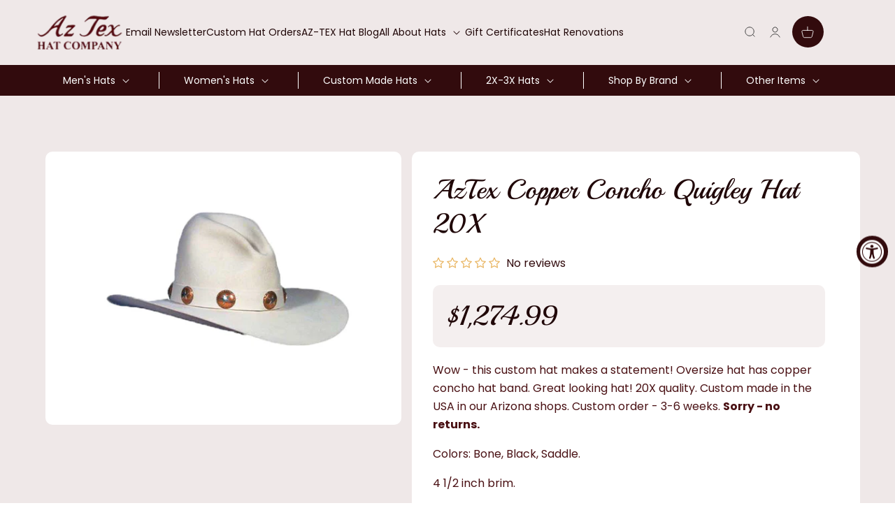

--- FILE ---
content_type: text/html; charset=utf-8
request_url: https://aztexhats.com/products/aztex-copper-concho-quigley-hat-20x-3219
body_size: 46342
content:
<!doctype html>
<html class="no-js" lang="en">
  <head>
    <meta charset="utf-8">
    <meta http-equiv="X-UA-Compatible" content="IE=edge">
    <meta name="viewport" content="width=device-width,initial-scale=1">
    <meta name="theme-color" content="">
    <link rel="canonical" href="https://aztexhats.com/products/aztex-copper-concho-quigley-hat-20x-3219">

    <!-- Google Tag Manager -->
<script>(function(w,d,s,l,i){w[l]=w[l]||[];w[l].push({'gtm.start':
new Date().getTime(),event:'gtm.js'});var f=d.getElementsByTagName(s)[0],
j=d.createElement(s),dl=l!='dataLayer'?'&l='+l:'';j.async=true;j.src=
'https://www.googletagmanager.com/gtm.js?id='+i+dl;f.parentNode.insertBefore(j,f);
})(window,document,'script','dataLayer','GTM-MX7L57P');</script>
<!-- End Google Tag Manager -->

<script type="text/javascript">
  var jQuery351;
  window.dataLayer = window.dataLayer || [];

  function analyzifyInitialize(){
    window.analyzifyloadScript = function(url, callback) {
      var script = document.createElement('script');
      script.type = 'text/javascript';
      // If the browser is Internet Explorer
      if (script.readyState){
        script.onreadystatechange = function() {
          if (script.readyState == 'loaded' || script.readyState == 'complete') {
            script.onreadystatechange = null;
            callback();
          }
        };
        // For any other browser
      } else {
        script.onload = function() {
          callback();
        };
      }
      script.src = url;
      document.getElementsByTagName('head')[0].appendChild(script);
    }

    window.analyzifyAppStart = function(){
      
      window.dataLayer.push({
        event: "sh_info",
        
            page_type: "product",
          
        page_currency: "USD",
        
          user_type: "visitor"
        
      });

      window.analyzifyGetClickedProductPosition = function(elementHref, sku){
        if(sku != ''){
          var collection = null;
          
          return 0;
        }else{
          var elementIndex = -1
          collectionProductsElements = document.querySelectorAll('a[href*="/products/"]');
          collectionProductsElements.forEach(function(element,index){
            if (element.href.includes(elementHref)) {elementIndex = index + 1};
          });
          return elementIndex
        }
      }

      window.analyzifyCollectionPageHandle = function(){
        var collection = null;
        var collectionAllProducts = null;
        var collectionTitle = "";
        var collectionId = "";
        var collectionProductsBrand = [];
        var collectionProductsType = [];
        var collectionProductsSku = [];
        var collectionProductsName = [];
        var collectionProductsId = [];
        var collectionProductsPrice = [];
        var collectionProductsPosition = []; // we need to talk about, this data can be taken from DOM only (filter ON/OFF)
        var collectionGproductId = [];
        var collectionVariantId = [];
        
        
        window.dataLayer.push({
          event: 'ee_productImpression',
          category_name: collectionTitle,
          category_id: collectionId,
          category_product_brand: collectionProductsBrand,
          category_product_type: collectionProductsType,
          category_product_sku: collectionProductsSku,
          category_product_name: collectionProductsName,
          category_product_id: collectionProductsId,
          category_product_price: collectionProductsPrice,
          currency: "USD",
          category_product_position: collectionProductsPosition,
          g_product_id: collectionGproductId,
          variant_id: collectionVariantId
        });

        jQuery351(document).on('click', 'a[href*="/products/"]', function(event) {
          var href= jQuery351(this).attr('href');
          if(collectionAllProducts.length < 1 ) return;
          var handle = href.split('/products/')[1];
          var clickedProduct = collectionAllProducts.filter(function(product) {
              return product.handle === handle;
          });
          if (clickedProduct.length == 0 ) return;
          window.dataLayer.push({
            event: 'ee_productClick',
            category_name: collectionTitle,
            category_id: collectionId,
            product_name: clickedProduct[0].title,
            product_type: clickedProduct[0].type,
            sku: clickedProduct[0].variants[0].sku,
            product_id : clickedProduct[0].id.toString(),
            product_price: (clickedProduct[0].price / 100).toFixed(2).toString(),
            currency: "USD",
            product_brand: clickedProduct[0].vendor,
            product_position: analyzifyGetClickedProductPosition(href, clickedProduct[0].variants[0].sku),
            variant_id: clickedProduct[0].variants[0].id
          });
        });
      };

      window.analyzifySearchPageHandle = function(){
        var searchTerm = "";
        var searchResults = parseInt("");
        var searchResultsJson = null;
        var searchProductsBrand = [];
        var searchProductsType = [];
        var searchProductsSku = [];
        var searchProductsNames = [];
        var searchProductsIds = [];
        var searchProductsPrices = [];
        var searchProductsPosition = [];
        var searchGproductId = [];
        var searchVariantId = [];
        
        

        window.dataLayer.push({
          event: 'searchListInfo',
          page_type: 'search',
          search_term: searchTerm,
          search_results: searchResults,
          category_product_brand: searchProductsBrand,
          category_product_type: searchProductsType,
          category_product_sku: searchProductsSku,
          category_product_name: searchProductsNames,
          category_product_id: searchProductsIds,
          category_product_price: searchProductsPrices,
          currency: "USD",
          category_product_position: searchProductsPosition,
          g_product_id: searchGproductId,
          variant_id: searchVariantId
        });

        
        jQuery351(document).on('click', 'a[href*="/products/"]', function(event) {
          if(searchResultsJson.length < 1 ) return;
          var href= jQuery351(this).attr('href');
          var handle = href.split('/products/')[1];
          var clickedProduct = searchResultsJson.filter(function(product) {
            return handle.includes(product.handle);
          });
          if (clickedProduct.length == 0 ) return;
          
          window.dataLayer.push({
            event: 'ee_productClick',
            product_name: clickedProduct[0].title,
            product_type: clickedProduct[0].type,
            sku: clickedProduct[0].variants[0].sku,
            product_id : clickedProduct[0].id,
            product_price: (clickedProduct[0].price / 100).toFixed(2).toString(),
            currency: "USD",
            product_brand: clickedProduct[0].vendor,
            product_position: analyzifyGetClickedProductPosition(href, ""),
            variant_id: clickedProduct[0].variants[0].id
          });

        });
      };

      window.analyzifyProductPageHandle = function(){
        var productName = "AzTex Copper Concho Quigley Hat 20X";
        var productId = "8359822721311";
        var productPrice = "1274.99";
        var productBrand = "AzTex Hats";
        var productType = "Apparel & Accessories > Clothing Accessories > Hats";
        var productSku = "AZCopQug20X";
        var productCollection = "All 20X Custom Hats";
        
        window.dataLayer.push({
          event: 'ee_productDetail',
          name: productName,
          id: productId,
          price: productPrice,
          currency: "USD",
          brand: productBrand,
          product_type: productType,
          sku: productSku,
          category: productCollection,
          g_product_id: "shopify_US_"+productId+"_"+"45344610156831",
          variant_id: "45344610156831"
        });
        var first_atc = null;
        var selectors = ["input[name='add']", "button[name='add']", "#add-to-cart", "#AddToCartText", "#AddToCart", ".gtmatc", ".product-form__cart-submit", "#AddToCart-product-template", ".product-form__add-to-cart"];
        var found_selectors = 0;
        selectors.forEach(function(selector) {
          found_selectors += jQuery351(selector).length;
          if (first_atc == null && found_selectors) {
            first_atc = selector
          }
        });
        if (jQuery351(first_atc).length > 0 ) {
          jQuery351(document).on('click', first_atc, function(event) {
            var productForm = jQuery351(this).parents('form[action="/cart/add"]');
            var variantInput = productForm.find('*[name="id"]')
            var quantityInput = productForm.find('input[name="quantity"]')
            var itemQuantity = quantityInput.length > 0 ? quantityInput.val() : 1
            window.dataLayer.push({
              event: 'ee_addToCart',
              name: productName,
              id: productId,
              price: productPrice,
              currency: "USD",
              brand: productBrand,
              product_type: productType,
              category: productCollection,
              quantity: itemQuantity,
              variant: variantInput.val(),
              g_product_id: "shopify_US_"+productId+"_"+variantInput.val()
            });
          });
        }
      };

      window.checkoutEvent = function(){
        jQuery351.getJSON('/cart.js', function(cart) {
          if(cart.items.length > 0){
            var cartId = cart.token;
            var cartTotalValue = cart.total_price;
            var cartTotalQuantity = cart.item_count;
            var cartCurrency = cart.currency;
            var cartItemsName = [];
            var cartItemsBrand = [];
            var cartItemsType = [];
            var cartItemsSku = [];
            var cartItemsId = [];
            var cartItemsVariantId = [];
            var cartItemsVariantTitle = [];
            var cartItemsPrice = [];
            var cartItemsQuantity = [];
            var cartItemsQuantity = [];
            var cartGProductIds = [];

            jQuery351.each(cart.items, function(key,val) {
              cartItemsName.push(val.title);
              cartItemsBrand.push(val.vendor);
              cartItemsType.push(val.product_type);
              cartItemsSku.push(val.sku);
              cartItemsId.push(val.product_id);
              cartItemsVariantId.push(val.variant_id);
              cartItemsVariantTitle.push(val.title);
              cartItemsPrice.push(parseFloat(parseInt(val.original_price)/100));
              cartItemsQuantity.push(val.quantity);
              cartGProductIds.push("shopify_US_"+val.product_id+"_"+val.variant_id);
            });

            window.dataLayer.push({
              event: 'ee_checkout',
              page_type: 'cart',
              name: cartItemsName,
              brand: cartItemsBrand,
              product_type: cartItemsType,
              sku: cartItemsSku,
              id: cartItemsId,
              variant_id: cartItemsVariantId,
              variant: cartItemsVariantTitle,
              price: cartItemsPrice,
              quantity: cartItemsQuantity,
              cart_id: cart.token,
              currency: cartCurrency,
              totalValue: parseFloat(cart.total_price)/100,
              totalQuantity: cart.item_count,
              g_product_id: cartGProductIds
            });
           }
        });
      };

      window.analyzifyCartPageHandle = function(){
        var cartTotalValue = "0.0";
        var cartTotalQuantity = "0";
        var cartCurrency = "USD";
        var cartItemsName = [];
        var cartItemsCategory = [];
        var cartItemsBrand = [];
        var cartItemsType = [];
        var cartItemsSku = [];
        var cartItemsId = [];
        var cartItemsVariantId = [];
        var cartItemsVariantTitle = [];
        var cartItemsPrice = [];
        var cartItemsQuantity = [];
        var cartItemsCategoryIds = [];

        
        


        window.dataLayer.push({
          event: 'ee_checkout',
          page_type: 'cart',
          name: cartItemsName,
          category: cartItemsCategory,
          brand: cartItemsBrand,
          product_type: cartItemsType,
          sku: cartItemsSku,
          id: cartItemsId,
          variant_id: cartItemsVariantId,
          variant: cartItemsVariantTitle,
          price: cartItemsPrice,
          currency: "USD",
          quantity: cartItemsQuantity,
          category_id: cartItemsCategoryIds,
          currency: cartCurrency,
          totalValue: cartTotalValue,
          totalQuantity: cartTotalQuantity * 1
        });
      };

      
          analyzifyProductPageHandle()
        
      
      
      var cartItemsJson = {"note":null,"attributes":{},"original_total_price":0,"total_price":0,"total_discount":0,"total_weight":0.0,"item_count":0,"items":[],"requires_shipping":false,"currency":"USD","items_subtotal_price":0,"cart_level_discount_applications":[],"checkout_charge_amount":0};
      jQuery351(document).on('click', ".cart__remove", function(event) {
        var removedvid = jQuery351(this).attr("data-vid");
        var removedItemData = cartItemsJson.items.filter(function(item){
          return item.variant_id.toString() === removedvid
        })
        var removedItem = removedItemData[0];
        window.dataLayer.push({
          event:'ee_removeFromCart',
          name: removedItem.product_title,
          id : removedItem.product_id.toString(),
          variant : removedItem.id.toString(),
          price: (removedItem.price / 100).toFixed(2).toString(),
          currency: "USD",
          brand: removedItem.vendor,
          quantity: removedItem.quantity
        });
      });
    }
  }

  analyzifyInitialize();
  analyzifyloadScript('//ajax.googleapis.com/ajax/libs/jquery/3.5.1/jquery.min.js', function() {
    jQuery351 = jQuery.noConflict(true);
    analyzifyAppStart();
  });
</script>

<link rel="icon" type="image/png" href="//aztexhats.com/cdn/shop/files/fav-icon.png?crop=center&height=32&v=1687594182&width=32"><link rel="preconnect" href="https://fonts.shopifycdn.com" crossorigin><title>
      AzTex Copper Concho Quigley Hat 20X
 &ndash; aztex-hats</title>

    
      <meta name="description" content="Wow - this custom hat makes a statement! Oversize hat has copper concho hat band. Great looking hat! 20X quality. Custom made in the USA in our Arizona shops. Custom order - 3-6 weeks. Sorry - no returns. Colors: Bone, Black, Saddle.4 1/2 inch brim.6-inch crown.20X.">
    

    

<meta property="og:site_name" content="aztex-hats">
<meta property="og:url" content="https://aztexhats.com/products/aztex-copper-concho-quigley-hat-20x-3219">
<meta property="og:title" content="AzTex Copper Concho Quigley Hat 20X">
<meta property="og:type" content="product">
<meta property="og:description" content="Wow - this custom hat makes a statement! Oversize hat has copper concho hat band. Great looking hat! 20X quality. Custom made in the USA in our Arizona shops. Custom order - 3-6 weeks. Sorry - no returns. Colors: Bone, Black, Saddle.4 1/2 inch brim.6-inch crown.20X."><meta property="og:image" content="http://aztexhats.com/cdn/shop/products/AzTexQuigleyCopperConchoWestern_61ffe752-d40f-41b8-b0cf-de0677f01b3a.jpg?v=1687535495">
  <meta property="og:image:secure_url" content="https://aztexhats.com/cdn/shop/products/AzTexQuigleyCopperConchoWestern_61ffe752-d40f-41b8-b0cf-de0677f01b3a.jpg?v=1687535495">
  <meta property="og:image:width" content="600">
  <meta property="og:image:height" content="450"><meta property="og:price:amount" content="1,274.99">
  <meta property="og:price:currency" content="USD"><meta name="twitter:site" content="@#"><meta name="twitter:card" content="summary_large_image">
<meta name="twitter:title" content="AzTex Copper Concho Quigley Hat 20X">
<meta name="twitter:description" content="Wow - this custom hat makes a statement! Oversize hat has copper concho hat band. Great looking hat! 20X quality. Custom made in the USA in our Arizona shops. Custom order - 3-6 weeks. Sorry - no returns. Colors: Bone, Black, Saddle.4 1/2 inch brim.6-inch crown.20X.">


    <script src="//aztexhats.com/cdn/shop/t/9/assets/constants.js?v=58251544750838685771757420576" defer="defer"></script>
    <script src="//aztexhats.com/cdn/shop/t/9/assets/pubsub.js?v=158357773527763999511757420576" defer="defer"></script>
    <script src="//aztexhats.com/cdn/shop/t/9/assets/global.js?v=154281872898310854951757420576" defer="defer"></script><script src="https://ajax.googleapis.com/ajax/libs/jquery/3.6.1/jquery.min.js"></script>
    <script>window.performance && window.performance.mark && window.performance.mark('shopify.content_for_header.start');</script><meta id="shopify-digital-wallet" name="shopify-digital-wallet" content="/77732446495/digital_wallets/dialog">
<meta name="shopify-checkout-api-token" content="0c4cbb4246f2c9bf98515affa2855762">
<meta id="in-context-paypal-metadata" data-shop-id="77732446495" data-venmo-supported="false" data-environment="production" data-locale="en_US" data-paypal-v4="true" data-currency="USD">
<link rel="alternate" type="application/json+oembed" href="https://aztexhats.com/products/aztex-copper-concho-quigley-hat-20x-3219.oembed">
<script async="async" src="/checkouts/internal/preloads.js?locale=en-US"></script>
<link rel="preconnect" href="https://shop.app" crossorigin="anonymous">
<script async="async" src="https://shop.app/checkouts/internal/preloads.js?locale=en-US&shop_id=77732446495" crossorigin="anonymous"></script>
<script id="apple-pay-shop-capabilities" type="application/json">{"shopId":77732446495,"countryCode":"US","currencyCode":"USD","merchantCapabilities":["supports3DS"],"merchantId":"gid:\/\/shopify\/Shop\/77732446495","merchantName":"aztex-hats","requiredBillingContactFields":["postalAddress","email","phone"],"requiredShippingContactFields":["postalAddress","email","phone"],"shippingType":"shipping","supportedNetworks":["visa","masterCard","amex","discover","elo","jcb"],"total":{"type":"pending","label":"aztex-hats","amount":"1.00"},"shopifyPaymentsEnabled":true,"supportsSubscriptions":true}</script>
<script id="shopify-features" type="application/json">{"accessToken":"0c4cbb4246f2c9bf98515affa2855762","betas":["rich-media-storefront-analytics"],"domain":"aztexhats.com","predictiveSearch":true,"shopId":77732446495,"locale":"en"}</script>
<script>var Shopify = Shopify || {};
Shopify.shop = "aztex-hats.myshopify.com";
Shopify.locale = "en";
Shopify.currency = {"active":"USD","rate":"1.0"};
Shopify.country = "US";
Shopify.theme = {"name":"ITGeeks Work Theme Dawn","id":178245796127,"schema_name":"Dawn","schema_version":"10.0.0","theme_store_id":887,"role":"main"};
Shopify.theme.handle = "null";
Shopify.theme.style = {"id":null,"handle":null};
Shopify.cdnHost = "aztexhats.com/cdn";
Shopify.routes = Shopify.routes || {};
Shopify.routes.root = "/";</script>
<script type="module">!function(o){(o.Shopify=o.Shopify||{}).modules=!0}(window);</script>
<script>!function(o){function n(){var o=[];function n(){o.push(Array.prototype.slice.apply(arguments))}return n.q=o,n}var t=o.Shopify=o.Shopify||{};t.loadFeatures=n(),t.autoloadFeatures=n()}(window);</script>
<script>
  window.ShopifyPay = window.ShopifyPay || {};
  window.ShopifyPay.apiHost = "shop.app\/pay";
  window.ShopifyPay.redirectState = null;
</script>
<script id="shop-js-analytics" type="application/json">{"pageType":"product"}</script>
<script defer="defer" async type="module" src="//aztexhats.com/cdn/shopifycloud/shop-js/modules/v2/client.init-shop-cart-sync_BT-GjEfc.en.esm.js"></script>
<script defer="defer" async type="module" src="//aztexhats.com/cdn/shopifycloud/shop-js/modules/v2/chunk.common_D58fp_Oc.esm.js"></script>
<script defer="defer" async type="module" src="//aztexhats.com/cdn/shopifycloud/shop-js/modules/v2/chunk.modal_xMitdFEc.esm.js"></script>
<script type="module">
  await import("//aztexhats.com/cdn/shopifycloud/shop-js/modules/v2/client.init-shop-cart-sync_BT-GjEfc.en.esm.js");
await import("//aztexhats.com/cdn/shopifycloud/shop-js/modules/v2/chunk.common_D58fp_Oc.esm.js");
await import("//aztexhats.com/cdn/shopifycloud/shop-js/modules/v2/chunk.modal_xMitdFEc.esm.js");

  window.Shopify.SignInWithShop?.initShopCartSync?.({"fedCMEnabled":true,"windoidEnabled":true});

</script>
<script defer="defer" async type="module" src="//aztexhats.com/cdn/shopifycloud/shop-js/modules/v2/client.payment-terms_Ci9AEqFq.en.esm.js"></script>
<script defer="defer" async type="module" src="//aztexhats.com/cdn/shopifycloud/shop-js/modules/v2/chunk.common_D58fp_Oc.esm.js"></script>
<script defer="defer" async type="module" src="//aztexhats.com/cdn/shopifycloud/shop-js/modules/v2/chunk.modal_xMitdFEc.esm.js"></script>
<script type="module">
  await import("//aztexhats.com/cdn/shopifycloud/shop-js/modules/v2/client.payment-terms_Ci9AEqFq.en.esm.js");
await import("//aztexhats.com/cdn/shopifycloud/shop-js/modules/v2/chunk.common_D58fp_Oc.esm.js");
await import("//aztexhats.com/cdn/shopifycloud/shop-js/modules/v2/chunk.modal_xMitdFEc.esm.js");

  
</script>
<script>
  window.Shopify = window.Shopify || {};
  if (!window.Shopify.featureAssets) window.Shopify.featureAssets = {};
  window.Shopify.featureAssets['shop-js'] = {"shop-cart-sync":["modules/v2/client.shop-cart-sync_DZOKe7Ll.en.esm.js","modules/v2/chunk.common_D58fp_Oc.esm.js","modules/v2/chunk.modal_xMitdFEc.esm.js"],"init-fed-cm":["modules/v2/client.init-fed-cm_B6oLuCjv.en.esm.js","modules/v2/chunk.common_D58fp_Oc.esm.js","modules/v2/chunk.modal_xMitdFEc.esm.js"],"shop-cash-offers":["modules/v2/client.shop-cash-offers_D2sdYoxE.en.esm.js","modules/v2/chunk.common_D58fp_Oc.esm.js","modules/v2/chunk.modal_xMitdFEc.esm.js"],"shop-login-button":["modules/v2/client.shop-login-button_QeVjl5Y3.en.esm.js","modules/v2/chunk.common_D58fp_Oc.esm.js","modules/v2/chunk.modal_xMitdFEc.esm.js"],"pay-button":["modules/v2/client.pay-button_DXTOsIq6.en.esm.js","modules/v2/chunk.common_D58fp_Oc.esm.js","modules/v2/chunk.modal_xMitdFEc.esm.js"],"shop-button":["modules/v2/client.shop-button_DQZHx9pm.en.esm.js","modules/v2/chunk.common_D58fp_Oc.esm.js","modules/v2/chunk.modal_xMitdFEc.esm.js"],"avatar":["modules/v2/client.avatar_BTnouDA3.en.esm.js"],"init-windoid":["modules/v2/client.init-windoid_CR1B-cfM.en.esm.js","modules/v2/chunk.common_D58fp_Oc.esm.js","modules/v2/chunk.modal_xMitdFEc.esm.js"],"init-shop-for-new-customer-accounts":["modules/v2/client.init-shop-for-new-customer-accounts_C_vY_xzh.en.esm.js","modules/v2/client.shop-login-button_QeVjl5Y3.en.esm.js","modules/v2/chunk.common_D58fp_Oc.esm.js","modules/v2/chunk.modal_xMitdFEc.esm.js"],"init-shop-email-lookup-coordinator":["modules/v2/client.init-shop-email-lookup-coordinator_BI7n9ZSv.en.esm.js","modules/v2/chunk.common_D58fp_Oc.esm.js","modules/v2/chunk.modal_xMitdFEc.esm.js"],"init-shop-cart-sync":["modules/v2/client.init-shop-cart-sync_BT-GjEfc.en.esm.js","modules/v2/chunk.common_D58fp_Oc.esm.js","modules/v2/chunk.modal_xMitdFEc.esm.js"],"shop-toast-manager":["modules/v2/client.shop-toast-manager_DiYdP3xc.en.esm.js","modules/v2/chunk.common_D58fp_Oc.esm.js","modules/v2/chunk.modal_xMitdFEc.esm.js"],"init-customer-accounts":["modules/v2/client.init-customer-accounts_D9ZNqS-Q.en.esm.js","modules/v2/client.shop-login-button_QeVjl5Y3.en.esm.js","modules/v2/chunk.common_D58fp_Oc.esm.js","modules/v2/chunk.modal_xMitdFEc.esm.js"],"init-customer-accounts-sign-up":["modules/v2/client.init-customer-accounts-sign-up_iGw4briv.en.esm.js","modules/v2/client.shop-login-button_QeVjl5Y3.en.esm.js","modules/v2/chunk.common_D58fp_Oc.esm.js","modules/v2/chunk.modal_xMitdFEc.esm.js"],"shop-follow-button":["modules/v2/client.shop-follow-button_CqMgW2wH.en.esm.js","modules/v2/chunk.common_D58fp_Oc.esm.js","modules/v2/chunk.modal_xMitdFEc.esm.js"],"checkout-modal":["modules/v2/client.checkout-modal_xHeaAweL.en.esm.js","modules/v2/chunk.common_D58fp_Oc.esm.js","modules/v2/chunk.modal_xMitdFEc.esm.js"],"shop-login":["modules/v2/client.shop-login_D91U-Q7h.en.esm.js","modules/v2/chunk.common_D58fp_Oc.esm.js","modules/v2/chunk.modal_xMitdFEc.esm.js"],"lead-capture":["modules/v2/client.lead-capture_BJmE1dJe.en.esm.js","modules/v2/chunk.common_D58fp_Oc.esm.js","modules/v2/chunk.modal_xMitdFEc.esm.js"],"payment-terms":["modules/v2/client.payment-terms_Ci9AEqFq.en.esm.js","modules/v2/chunk.common_D58fp_Oc.esm.js","modules/v2/chunk.modal_xMitdFEc.esm.js"]};
</script>
<script>(function() {
  var isLoaded = false;
  function asyncLoad() {
    if (isLoaded) return;
    isLoaded = true;
    var urls = ["https:\/\/cdn.giftcardpro.app\/build\/storefront\/storefront.js?shop=aztex-hats.myshopify.com"];
    for (var i = 0; i < urls.length; i++) {
      var s = document.createElement('script');
      s.type = 'text/javascript';
      s.async = true;
      s.src = urls[i];
      var x = document.getElementsByTagName('script')[0];
      x.parentNode.insertBefore(s, x);
    }
  };
  if(window.attachEvent) {
    window.attachEvent('onload', asyncLoad);
  } else {
    window.addEventListener('load', asyncLoad, false);
  }
})();</script>
<script id="__st">var __st={"a":77732446495,"offset":-18000,"reqid":"04934d7f-1be7-48da-ad35-43cd0fbf0a84-1769147769","pageurl":"aztexhats.com\/products\/aztex-copper-concho-quigley-hat-20x-3219","u":"9ad572c266dd","p":"product","rtyp":"product","rid":8359822721311};</script>
<script>window.ShopifyPaypalV4VisibilityTracking = true;</script>
<script id="captcha-bootstrap">!function(){'use strict';const t='contact',e='account',n='new_comment',o=[[t,t],['blogs',n],['comments',n],[t,'customer']],c=[[e,'customer_login'],[e,'guest_login'],[e,'recover_customer_password'],[e,'create_customer']],r=t=>t.map((([t,e])=>`form[action*='/${t}']:not([data-nocaptcha='true']) input[name='form_type'][value='${e}']`)).join(','),a=t=>()=>t?[...document.querySelectorAll(t)].map((t=>t.form)):[];function s(){const t=[...o],e=r(t);return a(e)}const i='password',u='form_key',d=['recaptcha-v3-token','g-recaptcha-response','h-captcha-response',i],f=()=>{try{return window.sessionStorage}catch{return}},m='__shopify_v',_=t=>t.elements[u];function p(t,e,n=!1){try{const o=window.sessionStorage,c=JSON.parse(o.getItem(e)),{data:r}=function(t){const{data:e,action:n}=t;return t[m]||n?{data:e,action:n}:{data:t,action:n}}(c);for(const[e,n]of Object.entries(r))t.elements[e]&&(t.elements[e].value=n);n&&o.removeItem(e)}catch(o){console.error('form repopulation failed',{error:o})}}const l='form_type',E='cptcha';function T(t){t.dataset[E]=!0}const w=window,h=w.document,L='Shopify',v='ce_forms',y='captcha';let A=!1;((t,e)=>{const n=(g='f06e6c50-85a8-45c8-87d0-21a2b65856fe',I='https://cdn.shopify.com/shopifycloud/storefront-forms-hcaptcha/ce_storefront_forms_captcha_hcaptcha.v1.5.2.iife.js',D={infoText:'Protected by hCaptcha',privacyText:'Privacy',termsText:'Terms'},(t,e,n)=>{const o=w[L][v],c=o.bindForm;if(c)return c(t,g,e,D).then(n);var r;o.q.push([[t,g,e,D],n]),r=I,A||(h.body.append(Object.assign(h.createElement('script'),{id:'captcha-provider',async:!0,src:r})),A=!0)});var g,I,D;w[L]=w[L]||{},w[L][v]=w[L][v]||{},w[L][v].q=[],w[L][y]=w[L][y]||{},w[L][y].protect=function(t,e){n(t,void 0,e),T(t)},Object.freeze(w[L][y]),function(t,e,n,w,h,L){const[v,y,A,g]=function(t,e,n){const i=e?o:[],u=t?c:[],d=[...i,...u],f=r(d),m=r(i),_=r(d.filter((([t,e])=>n.includes(e))));return[a(f),a(m),a(_),s()]}(w,h,L),I=t=>{const e=t.target;return e instanceof HTMLFormElement?e:e&&e.form},D=t=>v().includes(t);t.addEventListener('submit',(t=>{const e=I(t);if(!e)return;const n=D(e)&&!e.dataset.hcaptchaBound&&!e.dataset.recaptchaBound,o=_(e),c=g().includes(e)&&(!o||!o.value);(n||c)&&t.preventDefault(),c&&!n&&(function(t){try{if(!f())return;!function(t){const e=f();if(!e)return;const n=_(t);if(!n)return;const o=n.value;o&&e.removeItem(o)}(t);const e=Array.from(Array(32),(()=>Math.random().toString(36)[2])).join('');!function(t,e){_(t)||t.append(Object.assign(document.createElement('input'),{type:'hidden',name:u})),t.elements[u].value=e}(t,e),function(t,e){const n=f();if(!n)return;const o=[...t.querySelectorAll(`input[type='${i}']`)].map((({name:t})=>t)),c=[...d,...o],r={};for(const[a,s]of new FormData(t).entries())c.includes(a)||(r[a]=s);n.setItem(e,JSON.stringify({[m]:1,action:t.action,data:r}))}(t,e)}catch(e){console.error('failed to persist form',e)}}(e),e.submit())}));const S=(t,e)=>{t&&!t.dataset[E]&&(n(t,e.some((e=>e===t))),T(t))};for(const o of['focusin','change'])t.addEventListener(o,(t=>{const e=I(t);D(e)&&S(e,y())}));const B=e.get('form_key'),M=e.get(l),P=B&&M;t.addEventListener('DOMContentLoaded',(()=>{const t=y();if(P)for(const e of t)e.elements[l].value===M&&p(e,B);[...new Set([...A(),...v().filter((t=>'true'===t.dataset.shopifyCaptcha))])].forEach((e=>S(e,t)))}))}(h,new URLSearchParams(w.location.search),n,t,e,['guest_login'])})(!0,!0)}();</script>
<script integrity="sha256-4kQ18oKyAcykRKYeNunJcIwy7WH5gtpwJnB7kiuLZ1E=" data-source-attribution="shopify.loadfeatures" defer="defer" src="//aztexhats.com/cdn/shopifycloud/storefront/assets/storefront/load_feature-a0a9edcb.js" crossorigin="anonymous"></script>
<script crossorigin="anonymous" defer="defer" src="//aztexhats.com/cdn/shopifycloud/storefront/assets/shopify_pay/storefront-65b4c6d7.js?v=20250812"></script>
<script data-source-attribution="shopify.dynamic_checkout.dynamic.init">var Shopify=Shopify||{};Shopify.PaymentButton=Shopify.PaymentButton||{isStorefrontPortableWallets:!0,init:function(){window.Shopify.PaymentButton.init=function(){};var t=document.createElement("script");t.src="https://aztexhats.com/cdn/shopifycloud/portable-wallets/latest/portable-wallets.en.js",t.type="module",document.head.appendChild(t)}};
</script>
<script data-source-attribution="shopify.dynamic_checkout.buyer_consent">
  function portableWalletsHideBuyerConsent(e){var t=document.getElementById("shopify-buyer-consent"),n=document.getElementById("shopify-subscription-policy-button");t&&n&&(t.classList.add("hidden"),t.setAttribute("aria-hidden","true"),n.removeEventListener("click",e))}function portableWalletsShowBuyerConsent(e){var t=document.getElementById("shopify-buyer-consent"),n=document.getElementById("shopify-subscription-policy-button");t&&n&&(t.classList.remove("hidden"),t.removeAttribute("aria-hidden"),n.addEventListener("click",e))}window.Shopify?.PaymentButton&&(window.Shopify.PaymentButton.hideBuyerConsent=portableWalletsHideBuyerConsent,window.Shopify.PaymentButton.showBuyerConsent=portableWalletsShowBuyerConsent);
</script>
<script data-source-attribution="shopify.dynamic_checkout.cart.bootstrap">document.addEventListener("DOMContentLoaded",(function(){function t(){return document.querySelector("shopify-accelerated-checkout-cart, shopify-accelerated-checkout")}if(t())Shopify.PaymentButton.init();else{new MutationObserver((function(e,n){t()&&(Shopify.PaymentButton.init(),n.disconnect())})).observe(document.body,{childList:!0,subtree:!0})}}));
</script>
<link id="shopify-accelerated-checkout-styles" rel="stylesheet" media="screen" href="https://aztexhats.com/cdn/shopifycloud/portable-wallets/latest/accelerated-checkout-backwards-compat.css" crossorigin="anonymous">
<style id="shopify-accelerated-checkout-cart">
        #shopify-buyer-consent {
  margin-top: 1em;
  display: inline-block;
  width: 100%;
}

#shopify-buyer-consent.hidden {
  display: none;
}

#shopify-subscription-policy-button {
  background: none;
  border: none;
  padding: 0;
  text-decoration: underline;
  font-size: inherit;
  cursor: pointer;
}

#shopify-subscription-policy-button::before {
  box-shadow: none;
}

      </style>
<script id="sections-script" data-sections="header" defer="defer" src="//aztexhats.com/cdn/shop/t/9/compiled_assets/scripts.js?v=1529"></script>
<script>window.performance && window.performance.mark && window.performance.mark('shopify.content_for_header.end');</script>
     <script src="//aztexhats.com/cdn/shop/t/9/assets/beforeafter.jquery-1.0.0.min.js?v=157207938757669298851757420576" type="text/javascript"></script>
    <script src="https://cdn.jsdelivr.net/npm/swiper/swiper-bundle.min.js"></script>
    <script src="//aztexhats.com/cdn/shop/t/9/assets/custom.js?v=43319331272304412821757426444"></script>

    <style data-shopify>
      @font-face {
  font-family: Poppins;
  font-weight: 400;
  font-style: normal;
  font-display: swap;
  src: url("//aztexhats.com/cdn/fonts/poppins/poppins_n4.0ba78fa5af9b0e1a374041b3ceaadf0a43b41362.woff2") format("woff2"),
       url("//aztexhats.com/cdn/fonts/poppins/poppins_n4.214741a72ff2596839fc9760ee7a770386cf16ca.woff") format("woff");
}

      @font-face {
  font-family: Poppins;
  font-weight: 700;
  font-style: normal;
  font-display: swap;
  src: url("//aztexhats.com/cdn/fonts/poppins/poppins_n7.56758dcf284489feb014a026f3727f2f20a54626.woff2") format("woff2"),
       url("//aztexhats.com/cdn/fonts/poppins/poppins_n7.f34f55d9b3d3205d2cd6f64955ff4b36f0cfd8da.woff") format("woff");
}

      @font-face {
  font-family: Poppins;
  font-weight: 400;
  font-style: italic;
  font-display: swap;
  src: url("//aztexhats.com/cdn/fonts/poppins/poppins_i4.846ad1e22474f856bd6b81ba4585a60799a9f5d2.woff2") format("woff2"),
       url("//aztexhats.com/cdn/fonts/poppins/poppins_i4.56b43284e8b52fc64c1fd271f289a39e8477e9ec.woff") format("woff");
}

      @font-face {
  font-family: Poppins;
  font-weight: 700;
  font-style: italic;
  font-display: swap;
  src: url("//aztexhats.com/cdn/fonts/poppins/poppins_i7.42fd71da11e9d101e1e6c7932199f925f9eea42d.woff2") format("woff2"),
       url("//aztexhats.com/cdn/fonts/poppins/poppins_i7.ec8499dbd7616004e21155106d13837fff4cf556.woff") format("woff");
}

      @font-face {
  font-family: Playball;
  font-weight: 400;
  font-style: normal;
  font-display: swap;
  src: url("//aztexhats.com/cdn/fonts/playball/playball_n4.11d00798a9a968950feaa1f94847e5a119ebb808.woff2") format("woff2"),
       url("//aztexhats.com/cdn/fonts/playball/playball_n4.b11bb88b25055f1d42f139b1ccf872cd7a54b8e0.woff") format("woff");
}


      
        :root,
        .color-background-1 {
          --color-background: 255,255,255;
        
          --gradient-background: #ffffff;
        
        --color-foreground: 32,7,8;
        --color-shadow: 50,11,13;
        --color-button: 50,11,13;
        --color-button-text: 255,255,255;
        --color-secondary-button: 255,255,255;
        --color-secondary-button-text: 50,11,13;
        --color-link: 50,11,13;
        --color-badge-foreground: 32,7,8;
        --color-badge-background: 255,255,255;
        --color-badge-border: 32,7,8;
        --payment-terms-background-color: rgb(255 255 255);
      }
      
        
        .color-background-2 {
          --color-background: 239,232,232;
        
          --gradient-background: #efe8e8;
        
        --color-foreground: 32,7,8;
        --color-shadow: 18,18,18;
        --color-button: 50,11,13;
        --color-button-text: 255,255,255;
        --color-secondary-button: 239,232,232;
        --color-secondary-button-text: 50,11,13;
        --color-link: 50,11,13;
        --color-badge-foreground: 32,7,8;
        --color-badge-background: 239,232,232;
        --color-badge-border: 32,7,8;
        --payment-terms-background-color: rgb(239 232 232);
      }
      
        
        .color-inverse {
          --color-background: 50,11,13;
        
          --gradient-background: #320b0d;
        
        --color-foreground: 255,255,255;
        --color-shadow: 18,18,18;
        --color-button: 255,255,255;
        --color-button-text: 50,11,13;
        --color-secondary-button: 50,11,13;
        --color-secondary-button-text: 255,255,255;
        --color-link: 255,255,255;
        --color-badge-foreground: 255,255,255;
        --color-badge-background: 50,11,13;
        --color-badge-border: 255,255,255;
        --payment-terms-background-color: rgb(50 11 13);
      }
      
        
        .color-accent-1 {
          --color-background: 18,18,18;
        
          --gradient-background: #121212;
        
        --color-foreground: 255,255,255;
        --color-shadow: 18,18,18;
        --color-button: 255,255,255;
        --color-button-text: 18,18,18;
        --color-secondary-button: 18,18,18;
        --color-secondary-button-text: 255,255,255;
        --color-link: 255,255,255;
        --color-badge-foreground: 255,255,255;
        --color-badge-background: 18,18,18;
        --color-badge-border: 255,255,255;
        --payment-terms-background-color: rgb(18 18 18);
      }
      
        
        .color-accent-2 {
          --color-background: 51,79,180;
        
          --gradient-background: #334fb4;
        
        --color-foreground: 255,255,255;
        --color-shadow: 18,18,18;
        --color-button: 255,255,255;
        --color-button-text: 51,79,180;
        --color-secondary-button: 51,79,180;
        --color-secondary-button-text: 255,255,255;
        --color-link: 255,255,255;
        --color-badge-foreground: 255,255,255;
        --color-badge-background: 51,79,180;
        --color-badge-border: 255,255,255;
        --payment-terms-background-color: rgb(51 79 180);
      }
      

      body, .color-background-1, .color-background-2, .color-inverse, .color-accent-1, .color-accent-2 {
        color: rgba(var(--color-foreground), 0.75);
        background-color: rgb(var(--color-background));
      }

      :root {
        --font-body-family: Poppins, sans-serif;
        --font-body-style: normal;
        --font-body-weight: 400;
        --font-body-weight-bold: 700;

        --font-heading-family: Playball, cursive;
        --font-heading-style: normal;
        --font-heading-weight: 400;

        --font-body-scale: 1.0;
        --font-heading-scale: 1.0;

        --media-padding: px;
        --media-border-opacity: 0.05;
        --media-border-width: 1px;
        --media-radius: 0px;
        --media-shadow-opacity: 0.0;
        --media-shadow-horizontal-offset: 0px;
        --media-shadow-vertical-offset: 4px;
        --media-shadow-blur-radius: 5px;
        --media-shadow-visible: 0;

        --page-width: 134rem;
        --page-width-margin: 0rem;

        --product-card-image-padding: 0.0rem;
        --product-card-corner-radius: 0.0rem;
        --product-card-text-alignment: left;
        --product-card-border-width: 0.0rem;
        --product-card-border-opacity: 0.1;
        --product-card-shadow-opacity: 0.0;
        --product-card-shadow-visible: 0;
        --product-card-shadow-horizontal-offset: 0.0rem;
        --product-card-shadow-vertical-offset: 0.4rem;
        --product-card-shadow-blur-radius: 0.5rem;

        --collection-card-image-padding: 0.0rem;
        --collection-card-corner-radius: 0.0rem;
        --collection-card-text-alignment: left;
        --collection-card-border-width: 0.0rem;
        --collection-card-border-opacity: 0.1;
        --collection-card-shadow-opacity: 0.0;
        --collection-card-shadow-visible: 0;
        --collection-card-shadow-horizontal-offset: 0.0rem;
        --collection-card-shadow-vertical-offset: 0.4rem;
        --collection-card-shadow-blur-radius: 0.5rem;

        --blog-card-image-padding: 0.2rem;
        --blog-card-corner-radius: 0.0rem;
        --blog-card-text-alignment: center;
        --blog-card-border-width: 0.0rem;
        --blog-card-border-opacity: 0.1;
        --blog-card-shadow-opacity: 0.0;
        --blog-card-shadow-visible: 0;
        --blog-card-shadow-horizontal-offset: 0.0rem;
        --blog-card-shadow-vertical-offset: 0.4rem;
        --blog-card-shadow-blur-radius: 0.5rem;

        --badge-corner-radius: 4.0rem;

        --popup-border-width: 0px;
        --popup-border-opacity: 0.1;
        --popup-corner-radius: 0px;
        --popup-shadow-opacity: 0.0;
        --popup-shadow-horizontal-offset: 0px;
        --popup-shadow-vertical-offset: 4px;
        --popup-shadow-blur-radius: 5px;

        --drawer-border-width: 1px;
        --drawer-border-opacity: 0.1;
        --drawer-shadow-opacity: 0.0;
        --drawer-shadow-horizontal-offset: 0px;
        --drawer-shadow-vertical-offset: 4px;
        --drawer-shadow-blur-radius: 5px;

        --spacing-sections-desktop: 0px;
        --spacing-sections-mobile: 0px;

        --grid-desktop-vertical-spacing: 30px;
        --grid-desktop-horizontal-spacing: 30px;
        --grid-mobile-vertical-spacing: 15px;
        --grid-mobile-horizontal-spacing: 15px;

        --text-boxes-border-opacity: 0.1;
        --text-boxes-border-width: 0px;
        --text-boxes-radius: 0px;
        --text-boxes-shadow-opacity: 0.0;
        --text-boxes-shadow-visible: 0;
        --text-boxes-shadow-horizontal-offset: 0px;
        --text-boxes-shadow-vertical-offset: 4px;
        --text-boxes-shadow-blur-radius: 5px;

        --buttons-radius: 40px;
        --buttons-radius-outset: 41px;
        --buttons-border-width: 1px;
        --buttons-border-opacity: 1.0;
        --buttons-shadow-opacity: 0.0;
        --buttons-shadow-visible: 0;
        --buttons-shadow-horizontal-offset: 0px;
        --buttons-shadow-vertical-offset: 4px;
        --buttons-shadow-blur-radius: 5px;
        --buttons-border-offset: 0.3px;

        --inputs-radius: 40px;
        --inputs-border-width: 1px;
        --inputs-border-opacity: 0.55;
        --inputs-shadow-opacity: 0.0;
        --inputs-shadow-horizontal-offset: 0px;
        --inputs-margin-offset: 0px;
        --inputs-shadow-vertical-offset: 4px;
        --inputs-shadow-blur-radius: 5px;
        --inputs-radius-outset: 41px;

        --variant-pills-radius: 40px;
        --variant-pills-border-width: 1px;
        --variant-pills-border-opacity: 0.55;
        --variant-pills-shadow-opacity: 0.0;
        --variant-pills-shadow-horizontal-offset: 0px;
        --variant-pills-shadow-vertical-offset: 4px;
        --variant-pills-shadow-blur-radius: 5px;
      }

      *,
      *::before,
      *::after {
        box-sizing: inherit;
      }

      html {
        box-sizing: border-box;
        font-size: calc(var(--font-body-scale) * 62.5%);
        height: 100%;
      }

      body {
        display: grid;
        grid-template-rows: auto auto 1fr auto;
        grid-template-columns: 100%;
        min-height: 100%;
        margin: 0;
        font-size: 1.5rem;
        letter-spacing: 0.06rem;
        line-height: calc(1 + 0.8 / var(--font-body-scale));
        font-family: var(--font-body-family);
        font-style: var(--font-body-style);
        font-weight: var(--font-body-weight);
      }

      @media screen and (min-width: 750px) {
        body {
          font-size: 1.6rem;
        }
      }
    </style>

    <link href="//aztexhats.com/cdn/shop/t/9/assets/base.css?v=117828829876360325261757420576" rel="stylesheet" type="text/css" media="all" />
    <link rel="stylesheet" href="https://cdnjs.cloudflare.com/ajax/libs/Swiper/4.0.7/css/swiper.min.css">
    <link href="//aztexhats.com/cdn/shop/t/9/assets/theme.css?v=167765894871811013971757420576" rel="stylesheet" type="text/css" media="all" />
    <link href="//aztexhats.com/cdn/shop/t/9/assets/custom.css?v=111603181540343972631757420576" rel="stylesheet" type="text/css" media="all" />
    <link href="//aztexhats.com/cdn/shop/t/9/assets/responsive.css?v=13174164977253040461757420576" rel="stylesheet" type="text/css" media="all" />
<link rel="preload" as="font" href="//aztexhats.com/cdn/fonts/poppins/poppins_n4.0ba78fa5af9b0e1a374041b3ceaadf0a43b41362.woff2" type="font/woff2" crossorigin><link rel="preload" as="font" href="//aztexhats.com/cdn/fonts/playball/playball_n4.11d00798a9a968950feaa1f94847e5a119ebb808.woff2" type="font/woff2" crossorigin><link
        rel="stylesheet"
        href="//aztexhats.com/cdn/shop/t/9/assets/component-predictive-search.css?v=118923337488134913561757420576"
        media="print"
        onload="this.media='all'"
      ><script>
      document.documentElement.className = document.documentElement.className.replace('no-js', 'js');
      if (Shopify.designMode) {
        document.documentElement.classList.add('shopify-design-mode');
      }
    </script>
  <!-- BEGIN app block: shopify://apps/judge-me-reviews/blocks/judgeme_core/61ccd3b1-a9f2-4160-9fe9-4fec8413e5d8 --><!-- Start of Judge.me Core -->






<link rel="dns-prefetch" href="https://cdnwidget.judge.me">
<link rel="dns-prefetch" href="https://cdn.judge.me">
<link rel="dns-prefetch" href="https://cdn1.judge.me">
<link rel="dns-prefetch" href="https://api.judge.me">

<script data-cfasync='false' class='jdgm-settings-script'>window.jdgmSettings={"pagination":5,"disable_web_reviews":false,"badge_no_review_text":"No reviews","badge_n_reviews_text":"{{ n }} review/reviews","badge_star_color":"#e9b561","hide_badge_preview_if_no_reviews":true,"badge_hide_text":false,"enforce_center_preview_badge":false,"widget_title":"Customer Reviews","widget_open_form_text":"Write a review","widget_close_form_text":"Cancel review","widget_refresh_page_text":"Refresh page","widget_summary_text":"Based on {{ number_of_reviews }} review/reviews","widget_no_review_text":"Be the first to write a review","widget_name_field_text":"Display name","widget_verified_name_field_text":"Verified Name (public)","widget_name_placeholder_text":"Display name","widget_required_field_error_text":"This field is required.","widget_email_field_text":"Email address","widget_verified_email_field_text":"Verified Email (private, can not be edited)","widget_email_placeholder_text":"Your email address","widget_email_field_error_text":"Please enter a valid email address.","widget_rating_field_text":"Rating","widget_review_title_field_text":"Review Title","widget_review_title_placeholder_text":"Give your review a title","widget_review_body_field_text":"Review content","widget_review_body_placeholder_text":"Start writing here...","widget_pictures_field_text":"Picture/Video (optional)","widget_submit_review_text":"Submit Review","widget_submit_verified_review_text":"Submit Verified Review","widget_submit_success_msg_with_auto_publish":"Thank you! Please refresh the page in a few moments to see your review. You can remove or edit your review by logging into \u003ca href='https://judge.me/login' target='_blank' rel='nofollow noopener'\u003eJudge.me\u003c/a\u003e","widget_submit_success_msg_no_auto_publish":"Thank you! Your review will be published as soon as it is approved by the shop admin. You can remove or edit your review by logging into \u003ca href='https://judge.me/login' target='_blank' rel='nofollow noopener'\u003eJudge.me\u003c/a\u003e","widget_show_default_reviews_out_of_total_text":"Showing {{ n_reviews_shown }} out of {{ n_reviews }} reviews.","widget_show_all_link_text":"Show all","widget_show_less_link_text":"Show less","widget_author_said_text":"{{ reviewer_name }} said:","widget_days_text":"{{ n }} days ago","widget_weeks_text":"{{ n }} week/weeks ago","widget_months_text":"{{ n }} month/months ago","widget_years_text":"{{ n }} year/years ago","widget_yesterday_text":"Yesterday","widget_today_text":"Today","widget_replied_text":"\u003e\u003e {{ shop_name }} replied:","widget_read_more_text":"Read more","widget_reviewer_name_as_initial":"","widget_rating_filter_color":"#fbcd0a","widget_rating_filter_see_all_text":"See all reviews","widget_sorting_most_recent_text":"Most Recent","widget_sorting_highest_rating_text":"Highest Rating","widget_sorting_lowest_rating_text":"Lowest Rating","widget_sorting_with_pictures_text":"Only Pictures","widget_sorting_most_helpful_text":"Most Helpful","widget_open_question_form_text":"Ask a question","widget_reviews_subtab_text":"Reviews","widget_questions_subtab_text":"Questions","widget_question_label_text":"Question","widget_answer_label_text":"Answer","widget_question_placeholder_text":"Write your question here","widget_submit_question_text":"Submit Question","widget_question_submit_success_text":"Thank you for your question! We will notify you once it gets answered.","widget_star_color":"#e9b561","verified_badge_text":"Verified","verified_badge_bg_color":"","verified_badge_text_color":"","verified_badge_placement":"left-of-reviewer-name","widget_review_max_height":"","widget_hide_border":false,"widget_social_share":false,"widget_thumb":false,"widget_review_location_show":false,"widget_location_format":"","all_reviews_include_out_of_store_products":true,"all_reviews_out_of_store_text":"(out of store)","all_reviews_pagination":100,"all_reviews_product_name_prefix_text":"about","enable_review_pictures":true,"enable_question_anwser":false,"widget_theme":"default","review_date_format":"mm/dd/yyyy","default_sort_method":"most-recent","widget_product_reviews_subtab_text":"Product Reviews","widget_shop_reviews_subtab_text":"Shop Reviews","widget_other_products_reviews_text":"Reviews for other products","widget_store_reviews_subtab_text":"Store reviews","widget_no_store_reviews_text":"This store hasn't received any reviews yet","widget_web_restriction_product_reviews_text":"This product hasn't received any reviews yet","widget_no_items_text":"No items found","widget_show_more_text":"Show more","widget_write_a_store_review_text":"Write a Store Review","widget_other_languages_heading":"Reviews in Other Languages","widget_translate_review_text":"Translate review to {{ language }}","widget_translating_review_text":"Translating...","widget_show_original_translation_text":"Show original ({{ language }})","widget_translate_review_failed_text":"Review couldn't be translated.","widget_translate_review_retry_text":"Retry","widget_translate_review_try_again_later_text":"Try again later","show_product_url_for_grouped_product":false,"widget_sorting_pictures_first_text":"Pictures First","show_pictures_on_all_rev_page_mobile":false,"show_pictures_on_all_rev_page_desktop":false,"floating_tab_hide_mobile_install_preference":false,"floating_tab_button_name":"★ Reviews","floating_tab_title":"Let customers speak for us","floating_tab_button_color":"","floating_tab_button_background_color":"","floating_tab_url":"","floating_tab_url_enabled":false,"floating_tab_tab_style":"text","all_reviews_text_badge_text":"Customers rate us {{ shop.metafields.judgeme.all_reviews_rating | round: 1 }}/5 based on {{ shop.metafields.judgeme.all_reviews_count }} reviews.","all_reviews_text_badge_text_branded_style":"{{ shop.metafields.judgeme.all_reviews_rating | round: 1 }} out of 5 stars based on {{ shop.metafields.judgeme.all_reviews_count }} reviews","is_all_reviews_text_badge_a_link":false,"show_stars_for_all_reviews_text_badge":false,"all_reviews_text_badge_url":"","all_reviews_text_style":"text","all_reviews_text_color_style":"judgeme_brand_color","all_reviews_text_color":"#108474","all_reviews_text_show_jm_brand":true,"featured_carousel_show_header":true,"featured_carousel_title":"Let customers speak for us","testimonials_carousel_title":"Customers are saying","videos_carousel_title":"Real customer stories","cards_carousel_title":"Customers are saying","featured_carousel_count_text":"from {{ n }} reviews","featured_carousel_add_link_to_all_reviews_page":false,"featured_carousel_url":"","featured_carousel_show_images":true,"featured_carousel_autoslide_interval":5,"featured_carousel_arrows_on_the_sides":false,"featured_carousel_height":250,"featured_carousel_width":80,"featured_carousel_image_size":0,"featured_carousel_image_height":250,"featured_carousel_arrow_color":"#eeeeee","verified_count_badge_style":"vintage","verified_count_badge_orientation":"horizontal","verified_count_badge_color_style":"judgeme_brand_color","verified_count_badge_color":"#108474","is_verified_count_badge_a_link":false,"verified_count_badge_url":"","verified_count_badge_show_jm_brand":true,"widget_rating_preset_default":5,"widget_first_sub_tab":"product-reviews","widget_show_histogram":true,"widget_histogram_use_custom_color":false,"widget_pagination_use_custom_color":false,"widget_star_use_custom_color":true,"widget_verified_badge_use_custom_color":false,"widget_write_review_use_custom_color":false,"picture_reminder_submit_button":"Upload Pictures","enable_review_videos":false,"mute_video_by_default":false,"widget_sorting_videos_first_text":"Videos First","widget_review_pending_text":"Pending","featured_carousel_items_for_large_screen":3,"social_share_options_order":"Facebook,Twitter","remove_microdata_snippet":true,"disable_json_ld":false,"enable_json_ld_products":false,"preview_badge_show_question_text":false,"preview_badge_no_question_text":"No questions","preview_badge_n_question_text":"{{ number_of_questions }} question/questions","qa_badge_show_icon":false,"qa_badge_position":"same-row","remove_judgeme_branding":false,"widget_add_search_bar":false,"widget_search_bar_placeholder":"Search","widget_sorting_verified_only_text":"Verified only","featured_carousel_theme":"default","featured_carousel_show_rating":true,"featured_carousel_show_title":true,"featured_carousel_show_body":true,"featured_carousel_show_date":false,"featured_carousel_show_reviewer":true,"featured_carousel_show_product":false,"featured_carousel_header_background_color":"#108474","featured_carousel_header_text_color":"#ffffff","featured_carousel_name_product_separator":"reviewed","featured_carousel_full_star_background":"#108474","featured_carousel_empty_star_background":"#dadada","featured_carousel_vertical_theme_background":"#f9fafb","featured_carousel_verified_badge_enable":true,"featured_carousel_verified_badge_color":"#108474","featured_carousel_border_style":"round","featured_carousel_review_line_length_limit":3,"featured_carousel_more_reviews_button_text":"Read more reviews","featured_carousel_view_product_button_text":"View product","all_reviews_page_load_reviews_on":"scroll","all_reviews_page_load_more_text":"Load More Reviews","disable_fb_tab_reviews":false,"enable_ajax_cdn_cache":false,"widget_advanced_speed_features":5,"widget_public_name_text":"displayed publicly like","default_reviewer_name":"John Smith","default_reviewer_name_has_non_latin":true,"widget_reviewer_anonymous":"Anonymous","medals_widget_title":"Judge.me Review Medals","medals_widget_background_color":"#f9fafb","medals_widget_position":"footer_all_pages","medals_widget_border_color":"#f9fafb","medals_widget_verified_text_position":"left","medals_widget_use_monochromatic_version":false,"medals_widget_elements_color":"#108474","show_reviewer_avatar":true,"widget_invalid_yt_video_url_error_text":"Not a YouTube video URL","widget_max_length_field_error_text":"Please enter no more than {0} characters.","widget_show_country_flag":false,"widget_show_collected_via_shop_app":true,"widget_verified_by_shop_badge_style":"light","widget_verified_by_shop_text":"Verified by Shop","widget_show_photo_gallery":false,"widget_load_with_code_splitting":true,"widget_ugc_install_preference":false,"widget_ugc_title":"Made by us, Shared by you","widget_ugc_subtitle":"Tag us to see your picture featured in our page","widget_ugc_arrows_color":"#ffffff","widget_ugc_primary_button_text":"Buy Now","widget_ugc_primary_button_background_color":"#108474","widget_ugc_primary_button_text_color":"#ffffff","widget_ugc_primary_button_border_width":"0","widget_ugc_primary_button_border_style":"none","widget_ugc_primary_button_border_color":"#108474","widget_ugc_primary_button_border_radius":"25","widget_ugc_secondary_button_text":"Load More","widget_ugc_secondary_button_background_color":"#ffffff","widget_ugc_secondary_button_text_color":"#108474","widget_ugc_secondary_button_border_width":"2","widget_ugc_secondary_button_border_style":"solid","widget_ugc_secondary_button_border_color":"#108474","widget_ugc_secondary_button_border_radius":"25","widget_ugc_reviews_button_text":"View Reviews","widget_ugc_reviews_button_background_color":"#ffffff","widget_ugc_reviews_button_text_color":"#108474","widget_ugc_reviews_button_border_width":"2","widget_ugc_reviews_button_border_style":"solid","widget_ugc_reviews_button_border_color":"#108474","widget_ugc_reviews_button_border_radius":"25","widget_ugc_reviews_button_link_to":"judgeme-reviews-page","widget_ugc_show_post_date":true,"widget_ugc_max_width":"800","widget_rating_metafield_value_type":true,"widget_primary_color":"#e9b561","widget_enable_secondary_color":false,"widget_secondary_color":"#edf5f5","widget_summary_average_rating_text":"{{ average_rating }} out of 5","widget_media_grid_title":"Customer photos \u0026 videos","widget_media_grid_see_more_text":"See more","widget_round_style":false,"widget_show_product_medals":true,"widget_verified_by_judgeme_text":"Verified by Judge.me","widget_show_store_medals":true,"widget_verified_by_judgeme_text_in_store_medals":"Verified by Judge.me","widget_media_field_exceed_quantity_message":"Sorry, we can only accept {{ max_media }} for one review.","widget_media_field_exceed_limit_message":"{{ file_name }} is too large, please select a {{ media_type }} less than {{ size_limit }}MB.","widget_review_submitted_text":"Review Submitted!","widget_question_submitted_text":"Question Submitted!","widget_close_form_text_question":"Cancel","widget_write_your_answer_here_text":"Write your answer here","widget_enabled_branded_link":true,"widget_show_collected_by_judgeme":true,"widget_reviewer_name_color":"","widget_write_review_text_color":"","widget_write_review_bg_color":"","widget_collected_by_judgeme_text":"collected by Judge.me","widget_pagination_type":"standard","widget_load_more_text":"Load More","widget_load_more_color":"#108474","widget_full_review_text":"Full Review","widget_read_more_reviews_text":"Read More Reviews","widget_read_questions_text":"Read Questions","widget_questions_and_answers_text":"Questions \u0026 Answers","widget_verified_by_text":"Verified by","widget_verified_text":"Verified","widget_number_of_reviews_text":"{{ number_of_reviews }} reviews","widget_back_button_text":"Back","widget_next_button_text":"Next","widget_custom_forms_filter_button":"Filters","custom_forms_style":"horizontal","widget_show_review_information":false,"how_reviews_are_collected":"How reviews are collected?","widget_show_review_keywords":false,"widget_gdpr_statement":"How we use your data: We'll only contact you about the review you left, and only if necessary. By submitting your review, you agree to Judge.me's \u003ca href='https://judge.me/terms' target='_blank' rel='nofollow noopener'\u003eterms\u003c/a\u003e, \u003ca href='https://judge.me/privacy' target='_blank' rel='nofollow noopener'\u003eprivacy\u003c/a\u003e and \u003ca href='https://judge.me/content-policy' target='_blank' rel='nofollow noopener'\u003econtent\u003c/a\u003e policies.","widget_multilingual_sorting_enabled":false,"widget_translate_review_content_enabled":false,"widget_translate_review_content_method":"manual","popup_widget_review_selection":"automatically_with_pictures","popup_widget_round_border_style":true,"popup_widget_show_title":true,"popup_widget_show_body":true,"popup_widget_show_reviewer":false,"popup_widget_show_product":true,"popup_widget_show_pictures":true,"popup_widget_use_review_picture":true,"popup_widget_show_on_home_page":true,"popup_widget_show_on_product_page":true,"popup_widget_show_on_collection_page":true,"popup_widget_show_on_cart_page":true,"popup_widget_position":"bottom_left","popup_widget_first_review_delay":5,"popup_widget_duration":5,"popup_widget_interval":5,"popup_widget_review_count":5,"popup_widget_hide_on_mobile":true,"review_snippet_widget_round_border_style":true,"review_snippet_widget_card_color":"#FFFFFF","review_snippet_widget_slider_arrows_background_color":"#FFFFFF","review_snippet_widget_slider_arrows_color":"#000000","review_snippet_widget_star_color":"#108474","show_product_variant":false,"all_reviews_product_variant_label_text":"Variant: ","widget_show_verified_branding":true,"widget_ai_summary_title":"Customers say","widget_ai_summary_disclaimer":"AI-powered review summary based on recent customer reviews","widget_show_ai_summary":false,"widget_show_ai_summary_bg":false,"widget_show_review_title_input":true,"redirect_reviewers_invited_via_email":"review_widget","request_store_review_after_product_review":false,"request_review_other_products_in_order":false,"review_form_color_scheme":"default","review_form_corner_style":"square","review_form_star_color":{},"review_form_text_color":"#333333","review_form_background_color":"#ffffff","review_form_field_background_color":"#fafafa","review_form_button_color":{},"review_form_button_text_color":"#ffffff","review_form_modal_overlay_color":"#000000","review_content_screen_title_text":"How would you rate this product?","review_content_introduction_text":"We would love it if you would share a bit about your experience.","store_review_form_title_text":"How would you rate this store?","store_review_form_introduction_text":"We would love it if you would share a bit about your experience.","show_review_guidance_text":true,"one_star_review_guidance_text":"Poor","five_star_review_guidance_text":"Great","customer_information_screen_title_text":"About you","customer_information_introduction_text":"Please tell us more about you.","custom_questions_screen_title_text":"Your experience in more detail","custom_questions_introduction_text":"Here are a few questions to help us understand more about your experience.","review_submitted_screen_title_text":"Thanks for your review!","review_submitted_screen_thank_you_text":"We are processing it and it will appear on the store soon.","review_submitted_screen_email_verification_text":"Please confirm your email by clicking the link we just sent you. This helps us keep reviews authentic.","review_submitted_request_store_review_text":"Would you like to share your experience of shopping with us?","review_submitted_review_other_products_text":"Would you like to review these products?","store_review_screen_title_text":"Would you like to share your experience of shopping with us?","store_review_introduction_text":"We value your feedback and use it to improve. Please share any thoughts or suggestions you have.","reviewer_media_screen_title_picture_text":"Share a picture","reviewer_media_introduction_picture_text":"Upload a photo to support your review.","reviewer_media_screen_title_video_text":"Share a video","reviewer_media_introduction_video_text":"Upload a video to support your review.","reviewer_media_screen_title_picture_or_video_text":"Share a picture or video","reviewer_media_introduction_picture_or_video_text":"Upload a photo or video to support your review.","reviewer_media_youtube_url_text":"Paste your Youtube URL here","advanced_settings_next_step_button_text":"Next","advanced_settings_close_review_button_text":"Close","modal_write_review_flow":false,"write_review_flow_required_text":"Required","write_review_flow_privacy_message_text":"We respect your privacy.","write_review_flow_anonymous_text":"Post review as anonymous","write_review_flow_visibility_text":"This won't be visible to other customers.","write_review_flow_multiple_selection_help_text":"Select as many as you like","write_review_flow_single_selection_help_text":"Select one option","write_review_flow_required_field_error_text":"This field is required","write_review_flow_invalid_email_error_text":"Please enter a valid email address","write_review_flow_max_length_error_text":"Max. {{ max_length }} characters.","write_review_flow_media_upload_text":"\u003cb\u003eClick to upload\u003c/b\u003e or drag and drop","write_review_flow_gdpr_statement":"We'll only contact you about your review if necessary. By submitting your review, you agree to our \u003ca href='https://judge.me/terms' target='_blank' rel='nofollow noopener'\u003eterms and conditions\u003c/a\u003e and \u003ca href='https://judge.me/privacy' target='_blank' rel='nofollow noopener'\u003eprivacy policy\u003c/a\u003e.","rating_only_reviews_enabled":false,"show_negative_reviews_help_screen":false,"new_review_flow_help_screen_rating_threshold":3,"negative_review_resolution_screen_title_text":"Tell us more","negative_review_resolution_text":"Your experience matters to us. If there were issues with your purchase, we're here to help. Feel free to reach out to us, we'd love the opportunity to make things right.","negative_review_resolution_button_text":"Contact us","negative_review_resolution_proceed_with_review_text":"Leave a review","negative_review_resolution_subject":"Issue with purchase from {{ shop_name }}.{{ order_name }}","preview_badge_collection_page_install_status":false,"widget_review_custom_css":"","preview_badge_custom_css":"","preview_badge_stars_count":"5-stars","featured_carousel_custom_css":"","floating_tab_custom_css":"","all_reviews_widget_custom_css":"","medals_widget_custom_css":"","verified_badge_custom_css":"","all_reviews_text_custom_css":"","transparency_badges_collected_via_store_invite":false,"transparency_badges_from_another_provider":false,"transparency_badges_collected_from_store_visitor":false,"transparency_badges_collected_by_verified_review_provider":false,"transparency_badges_earned_reward":false,"transparency_badges_collected_via_store_invite_text":"Review collected via store invitation","transparency_badges_from_another_provider_text":"Review collected from another provider","transparency_badges_collected_from_store_visitor_text":"Review collected from a store visitor","transparency_badges_written_in_google_text":"Review written in Google","transparency_badges_written_in_etsy_text":"Review written in Etsy","transparency_badges_written_in_shop_app_text":"Review written in Shop App","transparency_badges_earned_reward_text":"Review earned a reward for future purchase","product_review_widget_per_page":10,"widget_store_review_label_text":"Review about the store","checkout_comment_extension_title_on_product_page":"Customer Comments","checkout_comment_extension_num_latest_comment_show":5,"checkout_comment_extension_format":"name_and_timestamp","checkout_comment_customer_name":"last_initial","checkout_comment_comment_notification":true,"preview_badge_collection_page_install_preference":true,"preview_badge_home_page_install_preference":false,"preview_badge_product_page_install_preference":true,"review_widget_install_preference":"","review_carousel_install_preference":false,"floating_reviews_tab_install_preference":"none","verified_reviews_count_badge_install_preference":false,"all_reviews_text_install_preference":false,"review_widget_best_location":true,"judgeme_medals_install_preference":false,"review_widget_revamp_enabled":false,"review_widget_qna_enabled":false,"review_widget_header_theme":"minimal","review_widget_widget_title_enabled":true,"review_widget_header_text_size":"medium","review_widget_header_text_weight":"regular","review_widget_average_rating_style":"compact","review_widget_bar_chart_enabled":true,"review_widget_bar_chart_type":"numbers","review_widget_bar_chart_style":"standard","review_widget_expanded_media_gallery_enabled":false,"review_widget_reviews_section_theme":"standard","review_widget_image_style":"thumbnails","review_widget_review_image_ratio":"square","review_widget_stars_size":"medium","review_widget_verified_badge":"standard_text","review_widget_review_title_text_size":"medium","review_widget_review_text_size":"medium","review_widget_review_text_length":"medium","review_widget_number_of_columns_desktop":3,"review_widget_carousel_transition_speed":5,"review_widget_custom_questions_answers_display":"always","review_widget_button_text_color":"#FFFFFF","review_widget_text_color":"#000000","review_widget_lighter_text_color":"#7B7B7B","review_widget_corner_styling":"soft","review_widget_review_word_singular":"review","review_widget_review_word_plural":"reviews","review_widget_voting_label":"Helpful?","review_widget_shop_reply_label":"Reply from {{ shop_name }}:","review_widget_filters_title":"Filters","qna_widget_question_word_singular":"Question","qna_widget_question_word_plural":"Questions","qna_widget_answer_reply_label":"Answer from {{ answerer_name }}:","qna_content_screen_title_text":"Ask a question about this product","qna_widget_question_required_field_error_text":"Please enter your question.","qna_widget_flow_gdpr_statement":"We'll only contact you about your question if necessary. By submitting your question, you agree to our \u003ca href='https://judge.me/terms' target='_blank' rel='nofollow noopener'\u003eterms and conditions\u003c/a\u003e and \u003ca href='https://judge.me/privacy' target='_blank' rel='nofollow noopener'\u003eprivacy policy\u003c/a\u003e.","qna_widget_question_submitted_text":"Thanks for your question!","qna_widget_close_form_text_question":"Close","qna_widget_question_submit_success_text":"We’ll notify you by email when your question is answered.","all_reviews_widget_v2025_enabled":false,"all_reviews_widget_v2025_header_theme":"default","all_reviews_widget_v2025_widget_title_enabled":true,"all_reviews_widget_v2025_header_text_size":"medium","all_reviews_widget_v2025_header_text_weight":"regular","all_reviews_widget_v2025_average_rating_style":"compact","all_reviews_widget_v2025_bar_chart_enabled":true,"all_reviews_widget_v2025_bar_chart_type":"numbers","all_reviews_widget_v2025_bar_chart_style":"standard","all_reviews_widget_v2025_expanded_media_gallery_enabled":false,"all_reviews_widget_v2025_show_store_medals":true,"all_reviews_widget_v2025_show_photo_gallery":true,"all_reviews_widget_v2025_show_review_keywords":false,"all_reviews_widget_v2025_show_ai_summary":false,"all_reviews_widget_v2025_show_ai_summary_bg":false,"all_reviews_widget_v2025_add_search_bar":false,"all_reviews_widget_v2025_default_sort_method":"most-recent","all_reviews_widget_v2025_reviews_per_page":10,"all_reviews_widget_v2025_reviews_section_theme":"default","all_reviews_widget_v2025_image_style":"thumbnails","all_reviews_widget_v2025_review_image_ratio":"square","all_reviews_widget_v2025_stars_size":"medium","all_reviews_widget_v2025_verified_badge":"bold_badge","all_reviews_widget_v2025_review_title_text_size":"medium","all_reviews_widget_v2025_review_text_size":"medium","all_reviews_widget_v2025_review_text_length":"medium","all_reviews_widget_v2025_number_of_columns_desktop":3,"all_reviews_widget_v2025_carousel_transition_speed":5,"all_reviews_widget_v2025_custom_questions_answers_display":"always","all_reviews_widget_v2025_show_product_variant":false,"all_reviews_widget_v2025_show_reviewer_avatar":true,"all_reviews_widget_v2025_reviewer_name_as_initial":"","all_reviews_widget_v2025_review_location_show":false,"all_reviews_widget_v2025_location_format":"","all_reviews_widget_v2025_show_country_flag":false,"all_reviews_widget_v2025_verified_by_shop_badge_style":"light","all_reviews_widget_v2025_social_share":false,"all_reviews_widget_v2025_social_share_options_order":"Facebook,Twitter,LinkedIn,Pinterest","all_reviews_widget_v2025_pagination_type":"standard","all_reviews_widget_v2025_button_text_color":"#FFFFFF","all_reviews_widget_v2025_text_color":"#000000","all_reviews_widget_v2025_lighter_text_color":"#7B7B7B","all_reviews_widget_v2025_corner_styling":"soft","all_reviews_widget_v2025_title":"Customer reviews","all_reviews_widget_v2025_ai_summary_title":"Customers say about this store","all_reviews_widget_v2025_no_review_text":"Be the first to write a review","platform":"shopify","branding_url":"https://app.judge.me/reviews/stores/aztexhats.com","branding_text":"Powered by Judge.me","locale":"en","reply_name":"aztex-hats","widget_version":"3.0","footer":true,"autopublish":true,"review_dates":true,"enable_custom_form":false,"shop_use_review_site":true,"shop_locale":"en","enable_multi_locales_translations":false,"show_review_title_input":true,"review_verification_email_status":"always","can_be_branded":true,"reply_name_text":"aztex-hats"};</script> <style class='jdgm-settings-style'>.jdgm-xx{left:0}:root{--jdgm-primary-color: #e9b561;--jdgm-secondary-color: rgba(233,181,97,0.1);--jdgm-star-color: #e9b561;--jdgm-write-review-text-color: white;--jdgm-write-review-bg-color: #e9b561;--jdgm-paginate-color: #e9b561;--jdgm-border-radius: 0;--jdgm-reviewer-name-color: #e9b561}.jdgm-histogram__bar-content{background-color:#e9b561}.jdgm-rev[data-verified-buyer=true] .jdgm-rev__icon.jdgm-rev__icon:after,.jdgm-rev__buyer-badge.jdgm-rev__buyer-badge{color:white;background-color:#e9b561}.jdgm-review-widget--small .jdgm-gallery.jdgm-gallery .jdgm-gallery__thumbnail-link:nth-child(8) .jdgm-gallery__thumbnail-wrapper.jdgm-gallery__thumbnail-wrapper:before{content:"See more"}@media only screen and (min-width: 768px){.jdgm-gallery.jdgm-gallery .jdgm-gallery__thumbnail-link:nth-child(8) .jdgm-gallery__thumbnail-wrapper.jdgm-gallery__thumbnail-wrapper:before{content:"See more"}}.jdgm-preview-badge .jdgm-star.jdgm-star{color:#e9b561}.jdgm-prev-badge[data-average-rating='0.00']{display:none !important}.jdgm-author-all-initials{display:none !important}.jdgm-author-last-initial{display:none !important}.jdgm-rev-widg__title{visibility:hidden}.jdgm-rev-widg__summary-text{visibility:hidden}.jdgm-prev-badge__text{visibility:hidden}.jdgm-rev__prod-link-prefix:before{content:'about'}.jdgm-rev__variant-label:before{content:'Variant: '}.jdgm-rev__out-of-store-text:before{content:'(out of store)'}@media only screen and (min-width: 768px){.jdgm-rev__pics .jdgm-rev_all-rev-page-picture-separator,.jdgm-rev__pics .jdgm-rev__product-picture{display:none}}@media only screen and (max-width: 768px){.jdgm-rev__pics .jdgm-rev_all-rev-page-picture-separator,.jdgm-rev__pics .jdgm-rev__product-picture{display:none}}.jdgm-preview-badge[data-template="index"]{display:none !important}.jdgm-verified-count-badget[data-from-snippet="true"]{display:none !important}.jdgm-carousel-wrapper[data-from-snippet="true"]{display:none !important}.jdgm-all-reviews-text[data-from-snippet="true"]{display:none !important}.jdgm-medals-section[data-from-snippet="true"]{display:none !important}.jdgm-ugc-media-wrapper[data-from-snippet="true"]{display:none !important}.jdgm-rev__transparency-badge[data-badge-type="review_collected_via_store_invitation"]{display:none !important}.jdgm-rev__transparency-badge[data-badge-type="review_collected_from_another_provider"]{display:none !important}.jdgm-rev__transparency-badge[data-badge-type="review_collected_from_store_visitor"]{display:none !important}.jdgm-rev__transparency-badge[data-badge-type="review_written_in_etsy"]{display:none !important}.jdgm-rev__transparency-badge[data-badge-type="review_written_in_google_business"]{display:none !important}.jdgm-rev__transparency-badge[data-badge-type="review_written_in_shop_app"]{display:none !important}.jdgm-rev__transparency-badge[data-badge-type="review_earned_for_future_purchase"]{display:none !important}.jdgm-review-snippet-widget .jdgm-rev-snippet-widget__cards-container .jdgm-rev-snippet-card{border-radius:8px;background:#fff}.jdgm-review-snippet-widget .jdgm-rev-snippet-widget__cards-container .jdgm-rev-snippet-card__rev-rating .jdgm-star{color:#108474}.jdgm-review-snippet-widget .jdgm-rev-snippet-widget__prev-btn,.jdgm-review-snippet-widget .jdgm-rev-snippet-widget__next-btn{border-radius:50%;background:#fff}.jdgm-review-snippet-widget .jdgm-rev-snippet-widget__prev-btn>svg,.jdgm-review-snippet-widget .jdgm-rev-snippet-widget__next-btn>svg{fill:#000}.jdgm-full-rev-modal.rev-snippet-widget .jm-mfp-container .jm-mfp-content,.jdgm-full-rev-modal.rev-snippet-widget .jm-mfp-container .jdgm-full-rev__icon,.jdgm-full-rev-modal.rev-snippet-widget .jm-mfp-container .jdgm-full-rev__pic-img,.jdgm-full-rev-modal.rev-snippet-widget .jm-mfp-container .jdgm-full-rev__reply{border-radius:8px}.jdgm-full-rev-modal.rev-snippet-widget .jm-mfp-container .jdgm-full-rev[data-verified-buyer="true"] .jdgm-full-rev__icon::after{border-radius:8px}.jdgm-full-rev-modal.rev-snippet-widget .jm-mfp-container .jdgm-full-rev .jdgm-rev__buyer-badge{border-radius:calc( 8px / 2 )}.jdgm-full-rev-modal.rev-snippet-widget .jm-mfp-container .jdgm-full-rev .jdgm-full-rev__replier::before{content:'aztex-hats'}.jdgm-full-rev-modal.rev-snippet-widget .jm-mfp-container .jdgm-full-rev .jdgm-full-rev__product-button{border-radius:calc( 8px * 6 )}
</style> <style class='jdgm-settings-style'></style>

  
  
  
  <style class='jdgm-miracle-styles'>
  @-webkit-keyframes jdgm-spin{0%{-webkit-transform:rotate(0deg);-ms-transform:rotate(0deg);transform:rotate(0deg)}100%{-webkit-transform:rotate(359deg);-ms-transform:rotate(359deg);transform:rotate(359deg)}}@keyframes jdgm-spin{0%{-webkit-transform:rotate(0deg);-ms-transform:rotate(0deg);transform:rotate(0deg)}100%{-webkit-transform:rotate(359deg);-ms-transform:rotate(359deg);transform:rotate(359deg)}}@font-face{font-family:'JudgemeStar';src:url("[data-uri]") format("woff");font-weight:normal;font-style:normal}.jdgm-star{font-family:'JudgemeStar';display:inline !important;text-decoration:none !important;padding:0 4px 0 0 !important;margin:0 !important;font-weight:bold;opacity:1;-webkit-font-smoothing:antialiased;-moz-osx-font-smoothing:grayscale}.jdgm-star:hover{opacity:1}.jdgm-star:last-of-type{padding:0 !important}.jdgm-star.jdgm--on:before{content:"\e000"}.jdgm-star.jdgm--off:before{content:"\e001"}.jdgm-star.jdgm--half:before{content:"\e002"}.jdgm-widget *{margin:0;line-height:1.4;-webkit-box-sizing:border-box;-moz-box-sizing:border-box;box-sizing:border-box;-webkit-overflow-scrolling:touch}.jdgm-hidden{display:none !important;visibility:hidden !important}.jdgm-temp-hidden{display:none}.jdgm-spinner{width:40px;height:40px;margin:auto;border-radius:50%;border-top:2px solid #eee;border-right:2px solid #eee;border-bottom:2px solid #eee;border-left:2px solid #ccc;-webkit-animation:jdgm-spin 0.8s infinite linear;animation:jdgm-spin 0.8s infinite linear}.jdgm-prev-badge{display:block !important}

</style>


  
  
   


<script data-cfasync='false' class='jdgm-script'>
!function(e){window.jdgm=window.jdgm||{},jdgm.CDN_HOST="https://cdnwidget.judge.me/",jdgm.CDN_HOST_ALT="https://cdn2.judge.me/cdn/widget_frontend/",jdgm.API_HOST="https://api.judge.me/",jdgm.CDN_BASE_URL="https://cdn.shopify.com/extensions/019be6a6-320f-7c73-92c7-4f8bef39e89f/judgeme-extensions-312/assets/",
jdgm.docReady=function(d){(e.attachEvent?"complete"===e.readyState:"loading"!==e.readyState)?
setTimeout(d,0):e.addEventListener("DOMContentLoaded",d)},jdgm.loadCSS=function(d,t,o,a){
!o&&jdgm.loadCSS.requestedUrls.indexOf(d)>=0||(jdgm.loadCSS.requestedUrls.push(d),
(a=e.createElement("link")).rel="stylesheet",a.class="jdgm-stylesheet",a.media="nope!",
a.href=d,a.onload=function(){this.media="all",t&&setTimeout(t)},e.body.appendChild(a))},
jdgm.loadCSS.requestedUrls=[],jdgm.loadJS=function(e,d){var t=new XMLHttpRequest;
t.onreadystatechange=function(){4===t.readyState&&(Function(t.response)(),d&&d(t.response))},
t.open("GET",e),t.onerror=function(){if(e.indexOf(jdgm.CDN_HOST)===0&&jdgm.CDN_HOST_ALT!==jdgm.CDN_HOST){var f=e.replace(jdgm.CDN_HOST,jdgm.CDN_HOST_ALT);jdgm.loadJS(f,d)}},t.send()},jdgm.docReady((function(){(window.jdgmLoadCSS||e.querySelectorAll(
".jdgm-widget, .jdgm-all-reviews-page").length>0)&&(jdgmSettings.widget_load_with_code_splitting?
parseFloat(jdgmSettings.widget_version)>=3?jdgm.loadCSS(jdgm.CDN_HOST+"widget_v3/base.css"):
jdgm.loadCSS(jdgm.CDN_HOST+"widget/base.css"):jdgm.loadCSS(jdgm.CDN_HOST+"shopify_v2.css"),
jdgm.loadJS(jdgm.CDN_HOST+"loa"+"der.js"))}))}(document);
</script>
<noscript><link rel="stylesheet" type="text/css" media="all" href="https://cdnwidget.judge.me/shopify_v2.css"></noscript>

<!-- BEGIN app snippet: theme_fix_tags --><script>
  (function() {
    var jdgmThemeFixes = null;
    if (!jdgmThemeFixes) return;
    var thisThemeFix = jdgmThemeFixes[Shopify.theme.id];
    if (!thisThemeFix) return;

    if (thisThemeFix.html) {
      document.addEventListener("DOMContentLoaded", function() {
        var htmlDiv = document.createElement('div');
        htmlDiv.classList.add('jdgm-theme-fix-html');
        htmlDiv.innerHTML = thisThemeFix.html;
        document.body.append(htmlDiv);
      });
    };

    if (thisThemeFix.css) {
      var styleTag = document.createElement('style');
      styleTag.classList.add('jdgm-theme-fix-style');
      styleTag.innerHTML = thisThemeFix.css;
      document.head.append(styleTag);
    };

    if (thisThemeFix.js) {
      var scriptTag = document.createElement('script');
      scriptTag.classList.add('jdgm-theme-fix-script');
      scriptTag.innerHTML = thisThemeFix.js;
      document.head.append(scriptTag);
    };
  })();
</script>
<!-- END app snippet -->
<!-- End of Judge.me Core -->



<!-- END app block --><!-- BEGIN app block: shopify://apps/gift-card-pro/blocks/gift-card-pro/3b1306ce-7e99-4a1c-aa30-e9f030a737ef -->






<!-- END app block --><script src="https://cdn.shopify.com/extensions/019a0131-ca1b-7172-a6b1-2fadce39ca6e/accessibly-28/assets/acc-main.js" type="text/javascript" defer="defer"></script>
<script src="https://cdn.shopify.com/extensions/019be6a6-320f-7c73-92c7-4f8bef39e89f/judgeme-extensions-312/assets/loader.js" type="text/javascript" defer="defer"></script>
<script src="https://cdn.shopify.com/extensions/3bad1277-4af2-447f-bddc-1bd7142f78a5/gift-card-pro-10/assets/gift-card-pro.js" type="text/javascript" defer="defer"></script>
<link href="https://monorail-edge.shopifysvc.com" rel="dns-prefetch">
<script>(function(){if ("sendBeacon" in navigator && "performance" in window) {try {var session_token_from_headers = performance.getEntriesByType('navigation')[0].serverTiming.find(x => x.name == '_s').description;} catch {var session_token_from_headers = undefined;}var session_cookie_matches = document.cookie.match(/_shopify_s=([^;]*)/);var session_token_from_cookie = session_cookie_matches && session_cookie_matches.length === 2 ? session_cookie_matches[1] : "";var session_token = session_token_from_headers || session_token_from_cookie || "";function handle_abandonment_event(e) {var entries = performance.getEntries().filter(function(entry) {return /monorail-edge.shopifysvc.com/.test(entry.name);});if (!window.abandonment_tracked && entries.length === 0) {window.abandonment_tracked = true;var currentMs = Date.now();var navigation_start = performance.timing.navigationStart;var payload = {shop_id: 77732446495,url: window.location.href,navigation_start,duration: currentMs - navigation_start,session_token,page_type: "product"};window.navigator.sendBeacon("https://monorail-edge.shopifysvc.com/v1/produce", JSON.stringify({schema_id: "online_store_buyer_site_abandonment/1.1",payload: payload,metadata: {event_created_at_ms: currentMs,event_sent_at_ms: currentMs}}));}}window.addEventListener('pagehide', handle_abandonment_event);}}());</script>
<script id="web-pixels-manager-setup">(function e(e,d,r,n,o){if(void 0===o&&(o={}),!Boolean(null===(a=null===(i=window.Shopify)||void 0===i?void 0:i.analytics)||void 0===a?void 0:a.replayQueue)){var i,a;window.Shopify=window.Shopify||{};var t=window.Shopify;t.analytics=t.analytics||{};var s=t.analytics;s.replayQueue=[],s.publish=function(e,d,r){return s.replayQueue.push([e,d,r]),!0};try{self.performance.mark("wpm:start")}catch(e){}var l=function(){var e={modern:/Edge?\/(1{2}[4-9]|1[2-9]\d|[2-9]\d{2}|\d{4,})\.\d+(\.\d+|)|Firefox\/(1{2}[4-9]|1[2-9]\d|[2-9]\d{2}|\d{4,})\.\d+(\.\d+|)|Chrom(ium|e)\/(9{2}|\d{3,})\.\d+(\.\d+|)|(Maci|X1{2}).+ Version\/(15\.\d+|(1[6-9]|[2-9]\d|\d{3,})\.\d+)([,.]\d+|)( \(\w+\)|)( Mobile\/\w+|) Safari\/|Chrome.+OPR\/(9{2}|\d{3,})\.\d+\.\d+|(CPU[ +]OS|iPhone[ +]OS|CPU[ +]iPhone|CPU IPhone OS|CPU iPad OS)[ +]+(15[._]\d+|(1[6-9]|[2-9]\d|\d{3,})[._]\d+)([._]\d+|)|Android:?[ /-](13[3-9]|1[4-9]\d|[2-9]\d{2}|\d{4,})(\.\d+|)(\.\d+|)|Android.+Firefox\/(13[5-9]|1[4-9]\d|[2-9]\d{2}|\d{4,})\.\d+(\.\d+|)|Android.+Chrom(ium|e)\/(13[3-9]|1[4-9]\d|[2-9]\d{2}|\d{4,})\.\d+(\.\d+|)|SamsungBrowser\/([2-9]\d|\d{3,})\.\d+/,legacy:/Edge?\/(1[6-9]|[2-9]\d|\d{3,})\.\d+(\.\d+|)|Firefox\/(5[4-9]|[6-9]\d|\d{3,})\.\d+(\.\d+|)|Chrom(ium|e)\/(5[1-9]|[6-9]\d|\d{3,})\.\d+(\.\d+|)([\d.]+$|.*Safari\/(?![\d.]+ Edge\/[\d.]+$))|(Maci|X1{2}).+ Version\/(10\.\d+|(1[1-9]|[2-9]\d|\d{3,})\.\d+)([,.]\d+|)( \(\w+\)|)( Mobile\/\w+|) Safari\/|Chrome.+OPR\/(3[89]|[4-9]\d|\d{3,})\.\d+\.\d+|(CPU[ +]OS|iPhone[ +]OS|CPU[ +]iPhone|CPU IPhone OS|CPU iPad OS)[ +]+(10[._]\d+|(1[1-9]|[2-9]\d|\d{3,})[._]\d+)([._]\d+|)|Android:?[ /-](13[3-9]|1[4-9]\d|[2-9]\d{2}|\d{4,})(\.\d+|)(\.\d+|)|Mobile Safari.+OPR\/([89]\d|\d{3,})\.\d+\.\d+|Android.+Firefox\/(13[5-9]|1[4-9]\d|[2-9]\d{2}|\d{4,})\.\d+(\.\d+|)|Android.+Chrom(ium|e)\/(13[3-9]|1[4-9]\d|[2-9]\d{2}|\d{4,})\.\d+(\.\d+|)|Android.+(UC? ?Browser|UCWEB|U3)[ /]?(15\.([5-9]|\d{2,})|(1[6-9]|[2-9]\d|\d{3,})\.\d+)\.\d+|SamsungBrowser\/(5\.\d+|([6-9]|\d{2,})\.\d+)|Android.+MQ{2}Browser\/(14(\.(9|\d{2,})|)|(1[5-9]|[2-9]\d|\d{3,})(\.\d+|))(\.\d+|)|K[Aa][Ii]OS\/(3\.\d+|([4-9]|\d{2,})\.\d+)(\.\d+|)/},d=e.modern,r=e.legacy,n=navigator.userAgent;return n.match(d)?"modern":n.match(r)?"legacy":"unknown"}(),u="modern"===l?"modern":"legacy",c=(null!=n?n:{modern:"",legacy:""})[u],f=function(e){return[e.baseUrl,"/wpm","/b",e.hashVersion,"modern"===e.buildTarget?"m":"l",".js"].join("")}({baseUrl:d,hashVersion:r,buildTarget:u}),m=function(e){var d=e.version,r=e.bundleTarget,n=e.surface,o=e.pageUrl,i=e.monorailEndpoint;return{emit:function(e){var a=e.status,t=e.errorMsg,s=(new Date).getTime(),l=JSON.stringify({metadata:{event_sent_at_ms:s},events:[{schema_id:"web_pixels_manager_load/3.1",payload:{version:d,bundle_target:r,page_url:o,status:a,surface:n,error_msg:t},metadata:{event_created_at_ms:s}}]});if(!i)return console&&console.warn&&console.warn("[Web Pixels Manager] No Monorail endpoint provided, skipping logging."),!1;try{return self.navigator.sendBeacon.bind(self.navigator)(i,l)}catch(e){}var u=new XMLHttpRequest;try{return u.open("POST",i,!0),u.setRequestHeader("Content-Type","text/plain"),u.send(l),!0}catch(e){return console&&console.warn&&console.warn("[Web Pixels Manager] Got an unhandled error while logging to Monorail."),!1}}}}({version:r,bundleTarget:l,surface:e.surface,pageUrl:self.location.href,monorailEndpoint:e.monorailEndpoint});try{o.browserTarget=l,function(e){var d=e.src,r=e.async,n=void 0===r||r,o=e.onload,i=e.onerror,a=e.sri,t=e.scriptDataAttributes,s=void 0===t?{}:t,l=document.createElement("script"),u=document.querySelector("head"),c=document.querySelector("body");if(l.async=n,l.src=d,a&&(l.integrity=a,l.crossOrigin="anonymous"),s)for(var f in s)if(Object.prototype.hasOwnProperty.call(s,f))try{l.dataset[f]=s[f]}catch(e){}if(o&&l.addEventListener("load",o),i&&l.addEventListener("error",i),u)u.appendChild(l);else{if(!c)throw new Error("Did not find a head or body element to append the script");c.appendChild(l)}}({src:f,async:!0,onload:function(){if(!function(){var e,d;return Boolean(null===(d=null===(e=window.Shopify)||void 0===e?void 0:e.analytics)||void 0===d?void 0:d.initialized)}()){var d=window.webPixelsManager.init(e)||void 0;if(d){var r=window.Shopify.analytics;r.replayQueue.forEach((function(e){var r=e[0],n=e[1],o=e[2];d.publishCustomEvent(r,n,o)})),r.replayQueue=[],r.publish=d.publishCustomEvent,r.visitor=d.visitor,r.initialized=!0}}},onerror:function(){return m.emit({status:"failed",errorMsg:"".concat(f," has failed to load")})},sri:function(e){var d=/^sha384-[A-Za-z0-9+/=]+$/;return"string"==typeof e&&d.test(e)}(c)?c:"",scriptDataAttributes:o}),m.emit({status:"loading"})}catch(e){m.emit({status:"failed",errorMsg:(null==e?void 0:e.message)||"Unknown error"})}}})({shopId: 77732446495,storefrontBaseUrl: "https://aztexhats.com",extensionsBaseUrl: "https://extensions.shopifycdn.com/cdn/shopifycloud/web-pixels-manager",monorailEndpoint: "https://monorail-edge.shopifysvc.com/unstable/produce_batch",surface: "storefront-renderer",enabledBetaFlags: ["2dca8a86"],webPixelsConfigList: [{"id":"1311637791","configuration":"{\"webPixelName\":\"Judge.me\"}","eventPayloadVersion":"v1","runtimeContext":"STRICT","scriptVersion":"34ad157958823915625854214640f0bf","type":"APP","apiClientId":683015,"privacyPurposes":["ANALYTICS"],"dataSharingAdjustments":{"protectedCustomerApprovalScopes":["read_customer_email","read_customer_name","read_customer_personal_data","read_customer_phone"]}},{"id":"shopify-app-pixel","configuration":"{}","eventPayloadVersion":"v1","runtimeContext":"STRICT","scriptVersion":"0450","apiClientId":"shopify-pixel","type":"APP","privacyPurposes":["ANALYTICS","MARKETING"]},{"id":"shopify-custom-pixel","eventPayloadVersion":"v1","runtimeContext":"LAX","scriptVersion":"0450","apiClientId":"shopify-pixel","type":"CUSTOM","privacyPurposes":["ANALYTICS","MARKETING"]}],isMerchantRequest: false,initData: {"shop":{"name":"aztex-hats","paymentSettings":{"currencyCode":"USD"},"myshopifyDomain":"aztex-hats.myshopify.com","countryCode":"US","storefrontUrl":"https:\/\/aztexhats.com"},"customer":null,"cart":null,"checkout":null,"productVariants":[{"price":{"amount":1274.99,"currencyCode":"USD"},"product":{"title":"AzTex Copper Concho Quigley Hat 20X","vendor":"AzTex Hats","id":"8359822721311","untranslatedTitle":"AzTex Copper Concho Quigley Hat 20X","url":"\/products\/aztex-copper-concho-quigley-hat-20x-3219","type":"Apparel \u0026 Accessories \u003e Clothing Accessories \u003e Hats"},"id":"45344610156831","image":{"src":"\/\/aztexhats.com\/cdn\/shop\/products\/AzTexQuigleyCopperConchoWestern_61ffe752-d40f-41b8-b0cf-de0677f01b3a.jpg?v=1687535495"},"sku":"AZCopQug20X","title":"Bone \/ 6 3\/4","untranslatedTitle":"Bone \/ 6 3\/4"},{"price":{"amount":1274.99,"currencyCode":"USD"},"product":{"title":"AzTex Copper Concho Quigley Hat 20X","vendor":"AzTex Hats","id":"8359822721311","untranslatedTitle":"AzTex Copper Concho Quigley Hat 20X","url":"\/products\/aztex-copper-concho-quigley-hat-20x-3219","type":"Apparel \u0026 Accessories \u003e Clothing Accessories \u003e Hats"},"id":"45344610189599","image":{"src":"\/\/aztexhats.com\/cdn\/shop\/products\/AzTexQuigleyCopperConchoWestern_61ffe752-d40f-41b8-b0cf-de0677f01b3a.jpg?v=1687535495"},"sku":"AZCopQug20X","title":"Bone \/ 6 7\/8","untranslatedTitle":"Bone \/ 6 7\/8"},{"price":{"amount":1274.99,"currencyCode":"USD"},"product":{"title":"AzTex Copper Concho Quigley Hat 20X","vendor":"AzTex Hats","id":"8359822721311","untranslatedTitle":"AzTex Copper Concho Quigley Hat 20X","url":"\/products\/aztex-copper-concho-quigley-hat-20x-3219","type":"Apparel \u0026 Accessories \u003e Clothing Accessories \u003e Hats"},"id":"45344610222367","image":{"src":"\/\/aztexhats.com\/cdn\/shop\/products\/AzTexQuigleyCopperConchoWestern_61ffe752-d40f-41b8-b0cf-de0677f01b3a.jpg?v=1687535495"},"sku":"AZCopQug20X","title":"Bone \/ 7","untranslatedTitle":"Bone \/ 7"},{"price":{"amount":1274.99,"currencyCode":"USD"},"product":{"title":"AzTex Copper Concho Quigley Hat 20X","vendor":"AzTex Hats","id":"8359822721311","untranslatedTitle":"AzTex Copper Concho Quigley Hat 20X","url":"\/products\/aztex-copper-concho-quigley-hat-20x-3219","type":"Apparel \u0026 Accessories \u003e Clothing Accessories \u003e Hats"},"id":"45344610255135","image":{"src":"\/\/aztexhats.com\/cdn\/shop\/products\/AzTexQuigleyCopperConchoWestern_61ffe752-d40f-41b8-b0cf-de0677f01b3a.jpg?v=1687535495"},"sku":"AZCopQug20X","title":"Bone \/ 7 1\/8","untranslatedTitle":"Bone \/ 7 1\/8"},{"price":{"amount":1274.99,"currencyCode":"USD"},"product":{"title":"AzTex Copper Concho Quigley Hat 20X","vendor":"AzTex Hats","id":"8359822721311","untranslatedTitle":"AzTex Copper Concho Quigley Hat 20X","url":"\/products\/aztex-copper-concho-quigley-hat-20x-3219","type":"Apparel \u0026 Accessories \u003e Clothing Accessories \u003e Hats"},"id":"45344610287903","image":{"src":"\/\/aztexhats.com\/cdn\/shop\/products\/AzTexQuigleyCopperConchoWestern_61ffe752-d40f-41b8-b0cf-de0677f01b3a.jpg?v=1687535495"},"sku":"AZCopQug20X","title":"Bone \/ 7 1\/4","untranslatedTitle":"Bone \/ 7 1\/4"},{"price":{"amount":1274.99,"currencyCode":"USD"},"product":{"title":"AzTex Copper Concho Quigley Hat 20X","vendor":"AzTex Hats","id":"8359822721311","untranslatedTitle":"AzTex Copper Concho Quigley Hat 20X","url":"\/products\/aztex-copper-concho-quigley-hat-20x-3219","type":"Apparel \u0026 Accessories \u003e Clothing Accessories \u003e Hats"},"id":"45344610320671","image":{"src":"\/\/aztexhats.com\/cdn\/shop\/products\/AzTexQuigleyCopperConchoWestern_61ffe752-d40f-41b8-b0cf-de0677f01b3a.jpg?v=1687535495"},"sku":"AZCopQug20X","title":"Bone \/ 7 3\/8","untranslatedTitle":"Bone \/ 7 3\/8"},{"price":{"amount":1274.99,"currencyCode":"USD"},"product":{"title":"AzTex Copper Concho Quigley Hat 20X","vendor":"AzTex Hats","id":"8359822721311","untranslatedTitle":"AzTex Copper Concho Quigley Hat 20X","url":"\/products\/aztex-copper-concho-quigley-hat-20x-3219","type":"Apparel \u0026 Accessories \u003e Clothing Accessories \u003e Hats"},"id":"45344610353439","image":{"src":"\/\/aztexhats.com\/cdn\/shop\/products\/AzTexQuigleyCopperConchoWestern_61ffe752-d40f-41b8-b0cf-de0677f01b3a.jpg?v=1687535495"},"sku":"AZCopQug20X","title":"Bone \/ 7 1\/2","untranslatedTitle":"Bone \/ 7 1\/2"},{"price":{"amount":1274.99,"currencyCode":"USD"},"product":{"title":"AzTex Copper Concho Quigley Hat 20X","vendor":"AzTex Hats","id":"8359822721311","untranslatedTitle":"AzTex Copper Concho Quigley Hat 20X","url":"\/products\/aztex-copper-concho-quigley-hat-20x-3219","type":"Apparel \u0026 Accessories \u003e Clothing Accessories \u003e Hats"},"id":"45344610386207","image":{"src":"\/\/aztexhats.com\/cdn\/shop\/products\/AzTexQuigleyCopperConchoWestern_61ffe752-d40f-41b8-b0cf-de0677f01b3a.jpg?v=1687535495"},"sku":"AZCopQug20X","title":"Bone \/ 7 5\/8","untranslatedTitle":"Bone \/ 7 5\/8"},{"price":{"amount":1274.99,"currencyCode":"USD"},"product":{"title":"AzTex Copper Concho Quigley Hat 20X","vendor":"AzTex Hats","id":"8359822721311","untranslatedTitle":"AzTex Copper Concho Quigley Hat 20X","url":"\/products\/aztex-copper-concho-quigley-hat-20x-3219","type":"Apparel \u0026 Accessories \u003e Clothing Accessories \u003e Hats"},"id":"45344610451743","image":{"src":"\/\/aztexhats.com\/cdn\/shop\/products\/AzTexQuigleyCopperConchoWestern_61ffe752-d40f-41b8-b0cf-de0677f01b3a.jpg?v=1687535495"},"sku":"AZCopQug20X","title":"Black \/ 6 3\/4","untranslatedTitle":"Black \/ 6 3\/4"},{"price":{"amount":1274.99,"currencyCode":"USD"},"product":{"title":"AzTex Copper Concho Quigley Hat 20X","vendor":"AzTex Hats","id":"8359822721311","untranslatedTitle":"AzTex Copper Concho Quigley Hat 20X","url":"\/products\/aztex-copper-concho-quigley-hat-20x-3219","type":"Apparel \u0026 Accessories \u003e Clothing Accessories \u003e Hats"},"id":"45344610484511","image":{"src":"\/\/aztexhats.com\/cdn\/shop\/products\/AzTexQuigleyCopperConchoWestern_61ffe752-d40f-41b8-b0cf-de0677f01b3a.jpg?v=1687535495"},"sku":"AZCopQug20X","title":"Black \/ 6 7\/8","untranslatedTitle":"Black \/ 6 7\/8"},{"price":{"amount":1274.99,"currencyCode":"USD"},"product":{"title":"AzTex Copper Concho Quigley Hat 20X","vendor":"AzTex Hats","id":"8359822721311","untranslatedTitle":"AzTex Copper Concho Quigley Hat 20X","url":"\/products\/aztex-copper-concho-quigley-hat-20x-3219","type":"Apparel \u0026 Accessories \u003e Clothing Accessories \u003e Hats"},"id":"45344610517279","image":{"src":"\/\/aztexhats.com\/cdn\/shop\/products\/AzTexQuigleyCopperConchoWestern_61ffe752-d40f-41b8-b0cf-de0677f01b3a.jpg?v=1687535495"},"sku":"AZCopQug20X","title":"Black \/ 7","untranslatedTitle":"Black \/ 7"},{"price":{"amount":1274.99,"currencyCode":"USD"},"product":{"title":"AzTex Copper Concho Quigley Hat 20X","vendor":"AzTex Hats","id":"8359822721311","untranslatedTitle":"AzTex Copper Concho Quigley Hat 20X","url":"\/products\/aztex-copper-concho-quigley-hat-20x-3219","type":"Apparel \u0026 Accessories \u003e Clothing Accessories \u003e Hats"},"id":"45344610550047","image":{"src":"\/\/aztexhats.com\/cdn\/shop\/products\/AzTexQuigleyCopperConchoWestern_61ffe752-d40f-41b8-b0cf-de0677f01b3a.jpg?v=1687535495"},"sku":"AZCopQug20X","title":"Black \/ 7 1\/8","untranslatedTitle":"Black \/ 7 1\/8"},{"price":{"amount":1274.99,"currencyCode":"USD"},"product":{"title":"AzTex Copper Concho Quigley Hat 20X","vendor":"AzTex Hats","id":"8359822721311","untranslatedTitle":"AzTex Copper Concho Quigley Hat 20X","url":"\/products\/aztex-copper-concho-quigley-hat-20x-3219","type":"Apparel \u0026 Accessories \u003e Clothing Accessories \u003e Hats"},"id":"45344610582815","image":{"src":"\/\/aztexhats.com\/cdn\/shop\/products\/AzTexQuigleyCopperConchoWestern_61ffe752-d40f-41b8-b0cf-de0677f01b3a.jpg?v=1687535495"},"sku":"AZCopQug20X","title":"Black \/ 7 1\/4","untranslatedTitle":"Black \/ 7 1\/4"},{"price":{"amount":1274.99,"currencyCode":"USD"},"product":{"title":"AzTex Copper Concho Quigley Hat 20X","vendor":"AzTex Hats","id":"8359822721311","untranslatedTitle":"AzTex Copper Concho Quigley Hat 20X","url":"\/products\/aztex-copper-concho-quigley-hat-20x-3219","type":"Apparel \u0026 Accessories \u003e Clothing Accessories \u003e Hats"},"id":"45344610615583","image":{"src":"\/\/aztexhats.com\/cdn\/shop\/products\/AzTexQuigleyCopperConchoWestern_61ffe752-d40f-41b8-b0cf-de0677f01b3a.jpg?v=1687535495"},"sku":"AZCopQug20X","title":"Black \/ 7 3\/8","untranslatedTitle":"Black \/ 7 3\/8"},{"price":{"amount":1274.99,"currencyCode":"USD"},"product":{"title":"AzTex Copper Concho Quigley Hat 20X","vendor":"AzTex Hats","id":"8359822721311","untranslatedTitle":"AzTex Copper Concho Quigley Hat 20X","url":"\/products\/aztex-copper-concho-quigley-hat-20x-3219","type":"Apparel \u0026 Accessories \u003e Clothing Accessories \u003e Hats"},"id":"45344610648351","image":{"src":"\/\/aztexhats.com\/cdn\/shop\/products\/AzTexQuigleyCopperConchoWestern_61ffe752-d40f-41b8-b0cf-de0677f01b3a.jpg?v=1687535495"},"sku":"AZCopQug20X","title":"Black \/ 7 1\/2","untranslatedTitle":"Black \/ 7 1\/2"},{"price":{"amount":1274.99,"currencyCode":"USD"},"product":{"title":"AzTex Copper Concho Quigley Hat 20X","vendor":"AzTex Hats","id":"8359822721311","untranslatedTitle":"AzTex Copper Concho Quigley Hat 20X","url":"\/products\/aztex-copper-concho-quigley-hat-20x-3219","type":"Apparel \u0026 Accessories \u003e Clothing Accessories \u003e Hats"},"id":"45344610681119","image":{"src":"\/\/aztexhats.com\/cdn\/shop\/products\/AzTexQuigleyCopperConchoWestern_61ffe752-d40f-41b8-b0cf-de0677f01b3a.jpg?v=1687535495"},"sku":"AZCopQug20X","title":"Black \/ 7 5\/8","untranslatedTitle":"Black \/ 7 5\/8"},{"price":{"amount":1274.99,"currencyCode":"USD"},"product":{"title":"AzTex Copper Concho Quigley Hat 20X","vendor":"AzTex Hats","id":"8359822721311","untranslatedTitle":"AzTex Copper Concho Quigley Hat 20X","url":"\/products\/aztex-copper-concho-quigley-hat-20x-3219","type":"Apparel \u0026 Accessories \u003e Clothing Accessories \u003e Hats"},"id":"45344610746655","image":{"src":"\/\/aztexhats.com\/cdn\/shop\/products\/AzTexQuigleyCopperConchoWestern_61ffe752-d40f-41b8-b0cf-de0677f01b3a.jpg?v=1687535495"},"sku":"AZCopQug20X","title":"Saddle \/ 6 3\/4","untranslatedTitle":"Saddle \/ 6 3\/4"},{"price":{"amount":1274.99,"currencyCode":"USD"},"product":{"title":"AzTex Copper Concho Quigley Hat 20X","vendor":"AzTex Hats","id":"8359822721311","untranslatedTitle":"AzTex Copper Concho Quigley Hat 20X","url":"\/products\/aztex-copper-concho-quigley-hat-20x-3219","type":"Apparel \u0026 Accessories \u003e Clothing Accessories \u003e Hats"},"id":"45344610779423","image":{"src":"\/\/aztexhats.com\/cdn\/shop\/products\/AzTexQuigleyCopperConchoWestern_61ffe752-d40f-41b8-b0cf-de0677f01b3a.jpg?v=1687535495"},"sku":"AZCopQug20X","title":"Saddle \/ 6 7\/8","untranslatedTitle":"Saddle \/ 6 7\/8"},{"price":{"amount":1274.99,"currencyCode":"USD"},"product":{"title":"AzTex Copper Concho Quigley Hat 20X","vendor":"AzTex Hats","id":"8359822721311","untranslatedTitle":"AzTex Copper Concho Quigley Hat 20X","url":"\/products\/aztex-copper-concho-quigley-hat-20x-3219","type":"Apparel \u0026 Accessories \u003e Clothing Accessories \u003e Hats"},"id":"45344610812191","image":{"src":"\/\/aztexhats.com\/cdn\/shop\/products\/AzTexQuigleyCopperConchoWestern_61ffe752-d40f-41b8-b0cf-de0677f01b3a.jpg?v=1687535495"},"sku":"AZCopQug20X","title":"Saddle \/ 7","untranslatedTitle":"Saddle \/ 7"},{"price":{"amount":1274.99,"currencyCode":"USD"},"product":{"title":"AzTex Copper Concho Quigley Hat 20X","vendor":"AzTex Hats","id":"8359822721311","untranslatedTitle":"AzTex Copper Concho Quigley Hat 20X","url":"\/products\/aztex-copper-concho-quigley-hat-20x-3219","type":"Apparel \u0026 Accessories \u003e Clothing Accessories \u003e Hats"},"id":"45344610844959","image":{"src":"\/\/aztexhats.com\/cdn\/shop\/products\/AzTexQuigleyCopperConchoWestern_61ffe752-d40f-41b8-b0cf-de0677f01b3a.jpg?v=1687535495"},"sku":"AZCopQug20X","title":"Saddle \/ 7 1\/8","untranslatedTitle":"Saddle \/ 7 1\/8"},{"price":{"amount":1274.99,"currencyCode":"USD"},"product":{"title":"AzTex Copper Concho Quigley Hat 20X","vendor":"AzTex Hats","id":"8359822721311","untranslatedTitle":"AzTex Copper Concho Quigley Hat 20X","url":"\/products\/aztex-copper-concho-quigley-hat-20x-3219","type":"Apparel \u0026 Accessories \u003e Clothing Accessories \u003e Hats"},"id":"45344610877727","image":{"src":"\/\/aztexhats.com\/cdn\/shop\/products\/AzTexQuigleyCopperConchoWestern_61ffe752-d40f-41b8-b0cf-de0677f01b3a.jpg?v=1687535495"},"sku":"AZCopQug20X","title":"Saddle \/ 7 1\/4","untranslatedTitle":"Saddle \/ 7 1\/4"},{"price":{"amount":1274.99,"currencyCode":"USD"},"product":{"title":"AzTex Copper Concho Quigley Hat 20X","vendor":"AzTex Hats","id":"8359822721311","untranslatedTitle":"AzTex Copper Concho Quigley Hat 20X","url":"\/products\/aztex-copper-concho-quigley-hat-20x-3219","type":"Apparel \u0026 Accessories \u003e Clothing Accessories \u003e Hats"},"id":"45344610910495","image":{"src":"\/\/aztexhats.com\/cdn\/shop\/products\/AzTexQuigleyCopperConchoWestern_61ffe752-d40f-41b8-b0cf-de0677f01b3a.jpg?v=1687535495"},"sku":"AZCopQug20X","title":"Saddle \/ 7 3\/8","untranslatedTitle":"Saddle \/ 7 3\/8"},{"price":{"amount":1274.99,"currencyCode":"USD"},"product":{"title":"AzTex Copper Concho Quigley Hat 20X","vendor":"AzTex Hats","id":"8359822721311","untranslatedTitle":"AzTex Copper Concho Quigley Hat 20X","url":"\/products\/aztex-copper-concho-quigley-hat-20x-3219","type":"Apparel \u0026 Accessories \u003e Clothing Accessories \u003e Hats"},"id":"45344610943263","image":{"src":"\/\/aztexhats.com\/cdn\/shop\/products\/AzTexQuigleyCopperConchoWestern_61ffe752-d40f-41b8-b0cf-de0677f01b3a.jpg?v=1687535495"},"sku":"AZCopQug20X","title":"Saddle \/ 7 1\/2","untranslatedTitle":"Saddle \/ 7 1\/2"},{"price":{"amount":1274.99,"currencyCode":"USD"},"product":{"title":"AzTex Copper Concho Quigley Hat 20X","vendor":"AzTex Hats","id":"8359822721311","untranslatedTitle":"AzTex Copper Concho Quigley Hat 20X","url":"\/products\/aztex-copper-concho-quigley-hat-20x-3219","type":"Apparel \u0026 Accessories \u003e Clothing Accessories \u003e Hats"},"id":"45344611008799","image":{"src":"\/\/aztexhats.com\/cdn\/shop\/products\/AzTexQuigleyCopperConchoWestern_61ffe752-d40f-41b8-b0cf-de0677f01b3a.jpg?v=1687535495"},"sku":"AZCopQug20X","title":"Saddle \/ 7 5\/8","untranslatedTitle":"Saddle \/ 7 5\/8"}],"purchasingCompany":null},},"https://aztexhats.com/cdn","fcfee988w5aeb613cpc8e4bc33m6693e112",{"modern":"","legacy":""},{"shopId":"77732446495","storefrontBaseUrl":"https:\/\/aztexhats.com","extensionBaseUrl":"https:\/\/extensions.shopifycdn.com\/cdn\/shopifycloud\/web-pixels-manager","surface":"storefront-renderer","enabledBetaFlags":"[\"2dca8a86\"]","isMerchantRequest":"false","hashVersion":"fcfee988w5aeb613cpc8e4bc33m6693e112","publish":"custom","events":"[[\"page_viewed\",{}],[\"product_viewed\",{\"productVariant\":{\"price\":{\"amount\":1274.99,\"currencyCode\":\"USD\"},\"product\":{\"title\":\"AzTex Copper Concho Quigley Hat 20X\",\"vendor\":\"AzTex Hats\",\"id\":\"8359822721311\",\"untranslatedTitle\":\"AzTex Copper Concho Quigley Hat 20X\",\"url\":\"\/products\/aztex-copper-concho-quigley-hat-20x-3219\",\"type\":\"Apparel \u0026 Accessories \u003e Clothing Accessories \u003e Hats\"},\"id\":\"45344610156831\",\"image\":{\"src\":\"\/\/aztexhats.com\/cdn\/shop\/products\/AzTexQuigleyCopperConchoWestern_61ffe752-d40f-41b8-b0cf-de0677f01b3a.jpg?v=1687535495\"},\"sku\":\"AZCopQug20X\",\"title\":\"Bone \/ 6 3\/4\",\"untranslatedTitle\":\"Bone \/ 6 3\/4\"}}]]"});</script><script>
  window.ShopifyAnalytics = window.ShopifyAnalytics || {};
  window.ShopifyAnalytics.meta = window.ShopifyAnalytics.meta || {};
  window.ShopifyAnalytics.meta.currency = 'USD';
  var meta = {"product":{"id":8359822721311,"gid":"gid:\/\/shopify\/Product\/8359822721311","vendor":"AzTex Hats","type":"Apparel \u0026 Accessories \u003e Clothing Accessories \u003e Hats","handle":"aztex-copper-concho-quigley-hat-20x-3219","variants":[{"id":45344610156831,"price":127499,"name":"AzTex Copper Concho Quigley Hat 20X - Bone \/ 6 3\/4","public_title":"Bone \/ 6 3\/4","sku":"AZCopQug20X"},{"id":45344610189599,"price":127499,"name":"AzTex Copper Concho Quigley Hat 20X - Bone \/ 6 7\/8","public_title":"Bone \/ 6 7\/8","sku":"AZCopQug20X"},{"id":45344610222367,"price":127499,"name":"AzTex Copper Concho Quigley Hat 20X - Bone \/ 7","public_title":"Bone \/ 7","sku":"AZCopQug20X"},{"id":45344610255135,"price":127499,"name":"AzTex Copper Concho Quigley Hat 20X - Bone \/ 7 1\/8","public_title":"Bone \/ 7 1\/8","sku":"AZCopQug20X"},{"id":45344610287903,"price":127499,"name":"AzTex Copper Concho Quigley Hat 20X - Bone \/ 7 1\/4","public_title":"Bone \/ 7 1\/4","sku":"AZCopQug20X"},{"id":45344610320671,"price":127499,"name":"AzTex Copper Concho Quigley Hat 20X - Bone \/ 7 3\/8","public_title":"Bone \/ 7 3\/8","sku":"AZCopQug20X"},{"id":45344610353439,"price":127499,"name":"AzTex Copper Concho Quigley Hat 20X - Bone \/ 7 1\/2","public_title":"Bone \/ 7 1\/2","sku":"AZCopQug20X"},{"id":45344610386207,"price":127499,"name":"AzTex Copper Concho Quigley Hat 20X - Bone \/ 7 5\/8","public_title":"Bone \/ 7 5\/8","sku":"AZCopQug20X"},{"id":45344610451743,"price":127499,"name":"AzTex Copper Concho Quigley Hat 20X - Black \/ 6 3\/4","public_title":"Black \/ 6 3\/4","sku":"AZCopQug20X"},{"id":45344610484511,"price":127499,"name":"AzTex Copper Concho Quigley Hat 20X - Black \/ 6 7\/8","public_title":"Black \/ 6 7\/8","sku":"AZCopQug20X"},{"id":45344610517279,"price":127499,"name":"AzTex Copper Concho Quigley Hat 20X - Black \/ 7","public_title":"Black \/ 7","sku":"AZCopQug20X"},{"id":45344610550047,"price":127499,"name":"AzTex Copper Concho Quigley Hat 20X - Black \/ 7 1\/8","public_title":"Black \/ 7 1\/8","sku":"AZCopQug20X"},{"id":45344610582815,"price":127499,"name":"AzTex Copper Concho Quigley Hat 20X - Black \/ 7 1\/4","public_title":"Black \/ 7 1\/4","sku":"AZCopQug20X"},{"id":45344610615583,"price":127499,"name":"AzTex Copper Concho Quigley Hat 20X - Black \/ 7 3\/8","public_title":"Black \/ 7 3\/8","sku":"AZCopQug20X"},{"id":45344610648351,"price":127499,"name":"AzTex Copper Concho Quigley Hat 20X - Black \/ 7 1\/2","public_title":"Black \/ 7 1\/2","sku":"AZCopQug20X"},{"id":45344610681119,"price":127499,"name":"AzTex Copper Concho Quigley Hat 20X - Black \/ 7 5\/8","public_title":"Black \/ 7 5\/8","sku":"AZCopQug20X"},{"id":45344610746655,"price":127499,"name":"AzTex Copper Concho Quigley Hat 20X - Saddle \/ 6 3\/4","public_title":"Saddle \/ 6 3\/4","sku":"AZCopQug20X"},{"id":45344610779423,"price":127499,"name":"AzTex Copper Concho Quigley Hat 20X - Saddle \/ 6 7\/8","public_title":"Saddle \/ 6 7\/8","sku":"AZCopQug20X"},{"id":45344610812191,"price":127499,"name":"AzTex Copper Concho Quigley Hat 20X - Saddle \/ 7","public_title":"Saddle \/ 7","sku":"AZCopQug20X"},{"id":45344610844959,"price":127499,"name":"AzTex Copper Concho Quigley Hat 20X - Saddle \/ 7 1\/8","public_title":"Saddle \/ 7 1\/8","sku":"AZCopQug20X"},{"id":45344610877727,"price":127499,"name":"AzTex Copper Concho Quigley Hat 20X - Saddle \/ 7 1\/4","public_title":"Saddle \/ 7 1\/4","sku":"AZCopQug20X"},{"id":45344610910495,"price":127499,"name":"AzTex Copper Concho Quigley Hat 20X - Saddle \/ 7 3\/8","public_title":"Saddle \/ 7 3\/8","sku":"AZCopQug20X"},{"id":45344610943263,"price":127499,"name":"AzTex Copper Concho Quigley Hat 20X - Saddle \/ 7 1\/2","public_title":"Saddle \/ 7 1\/2","sku":"AZCopQug20X"},{"id":45344611008799,"price":127499,"name":"AzTex Copper Concho Quigley Hat 20X - Saddle \/ 7 5\/8","public_title":"Saddle \/ 7 5\/8","sku":"AZCopQug20X"}],"remote":false},"page":{"pageType":"product","resourceType":"product","resourceId":8359822721311,"requestId":"04934d7f-1be7-48da-ad35-43cd0fbf0a84-1769147769"}};
  for (var attr in meta) {
    window.ShopifyAnalytics.meta[attr] = meta[attr];
  }
</script>
<script class="analytics">
  (function () {
    var customDocumentWrite = function(content) {
      var jquery = null;

      if (window.jQuery) {
        jquery = window.jQuery;
      } else if (window.Checkout && window.Checkout.$) {
        jquery = window.Checkout.$;
      }

      if (jquery) {
        jquery('body').append(content);
      }
    };

    var hasLoggedConversion = function(token) {
      if (token) {
        return document.cookie.indexOf('loggedConversion=' + token) !== -1;
      }
      return false;
    }

    var setCookieIfConversion = function(token) {
      if (token) {
        var twoMonthsFromNow = new Date(Date.now());
        twoMonthsFromNow.setMonth(twoMonthsFromNow.getMonth() + 2);

        document.cookie = 'loggedConversion=' + token + '; expires=' + twoMonthsFromNow;
      }
    }

    var trekkie = window.ShopifyAnalytics.lib = window.trekkie = window.trekkie || [];
    if (trekkie.integrations) {
      return;
    }
    trekkie.methods = [
      'identify',
      'page',
      'ready',
      'track',
      'trackForm',
      'trackLink'
    ];
    trekkie.factory = function(method) {
      return function() {
        var args = Array.prototype.slice.call(arguments);
        args.unshift(method);
        trekkie.push(args);
        return trekkie;
      };
    };
    for (var i = 0; i < trekkie.methods.length; i++) {
      var key = trekkie.methods[i];
      trekkie[key] = trekkie.factory(key);
    }
    trekkie.load = function(config) {
      trekkie.config = config || {};
      trekkie.config.initialDocumentCookie = document.cookie;
      var first = document.getElementsByTagName('script')[0];
      var script = document.createElement('script');
      script.type = 'text/javascript';
      script.onerror = function(e) {
        var scriptFallback = document.createElement('script');
        scriptFallback.type = 'text/javascript';
        scriptFallback.onerror = function(error) {
                var Monorail = {
      produce: function produce(monorailDomain, schemaId, payload) {
        var currentMs = new Date().getTime();
        var event = {
          schema_id: schemaId,
          payload: payload,
          metadata: {
            event_created_at_ms: currentMs,
            event_sent_at_ms: currentMs
          }
        };
        return Monorail.sendRequest("https://" + monorailDomain + "/v1/produce", JSON.stringify(event));
      },
      sendRequest: function sendRequest(endpointUrl, payload) {
        // Try the sendBeacon API
        if (window && window.navigator && typeof window.navigator.sendBeacon === 'function' && typeof window.Blob === 'function' && !Monorail.isIos12()) {
          var blobData = new window.Blob([payload], {
            type: 'text/plain'
          });

          if (window.navigator.sendBeacon(endpointUrl, blobData)) {
            return true;
          } // sendBeacon was not successful

        } // XHR beacon

        var xhr = new XMLHttpRequest();

        try {
          xhr.open('POST', endpointUrl);
          xhr.setRequestHeader('Content-Type', 'text/plain');
          xhr.send(payload);
        } catch (e) {
          console.log(e);
        }

        return false;
      },
      isIos12: function isIos12() {
        return window.navigator.userAgent.lastIndexOf('iPhone; CPU iPhone OS 12_') !== -1 || window.navigator.userAgent.lastIndexOf('iPad; CPU OS 12_') !== -1;
      }
    };
    Monorail.produce('monorail-edge.shopifysvc.com',
      'trekkie_storefront_load_errors/1.1',
      {shop_id: 77732446495,
      theme_id: 178245796127,
      app_name: "storefront",
      context_url: window.location.href,
      source_url: "//aztexhats.com/cdn/s/trekkie.storefront.8d95595f799fbf7e1d32231b9a28fd43b70c67d3.min.js"});

        };
        scriptFallback.async = true;
        scriptFallback.src = '//aztexhats.com/cdn/s/trekkie.storefront.8d95595f799fbf7e1d32231b9a28fd43b70c67d3.min.js';
        first.parentNode.insertBefore(scriptFallback, first);
      };
      script.async = true;
      script.src = '//aztexhats.com/cdn/s/trekkie.storefront.8d95595f799fbf7e1d32231b9a28fd43b70c67d3.min.js';
      first.parentNode.insertBefore(script, first);
    };
    trekkie.load(
      {"Trekkie":{"appName":"storefront","development":false,"defaultAttributes":{"shopId":77732446495,"isMerchantRequest":null,"themeId":178245796127,"themeCityHash":"5617307438993872108","contentLanguage":"en","currency":"USD","eventMetadataId":"161ee545-030d-420d-82ce-9b0b168ccaf9"},"isServerSideCookieWritingEnabled":true,"monorailRegion":"shop_domain","enabledBetaFlags":["65f19447"]},"Session Attribution":{},"S2S":{"facebookCapiEnabled":false,"source":"trekkie-storefront-renderer","apiClientId":580111}}
    );

    var loaded = false;
    trekkie.ready(function() {
      if (loaded) return;
      loaded = true;

      window.ShopifyAnalytics.lib = window.trekkie;

      var originalDocumentWrite = document.write;
      document.write = customDocumentWrite;
      try { window.ShopifyAnalytics.merchantGoogleAnalytics.call(this); } catch(error) {};
      document.write = originalDocumentWrite;

      window.ShopifyAnalytics.lib.page(null,{"pageType":"product","resourceType":"product","resourceId":8359822721311,"requestId":"04934d7f-1be7-48da-ad35-43cd0fbf0a84-1769147769","shopifyEmitted":true});

      var match = window.location.pathname.match(/checkouts\/(.+)\/(thank_you|post_purchase)/)
      var token = match? match[1]: undefined;
      if (!hasLoggedConversion(token)) {
        setCookieIfConversion(token);
        window.ShopifyAnalytics.lib.track("Viewed Product",{"currency":"USD","variantId":45344610156831,"productId":8359822721311,"productGid":"gid:\/\/shopify\/Product\/8359822721311","name":"AzTex Copper Concho Quigley Hat 20X - Bone \/ 6 3\/4","price":"1274.99","sku":"AZCopQug20X","brand":"AzTex Hats","variant":"Bone \/ 6 3\/4","category":"Apparel \u0026 Accessories \u003e Clothing Accessories \u003e Hats","nonInteraction":true,"remote":false},undefined,undefined,{"shopifyEmitted":true});
      window.ShopifyAnalytics.lib.track("monorail:\/\/trekkie_storefront_viewed_product\/1.1",{"currency":"USD","variantId":45344610156831,"productId":8359822721311,"productGid":"gid:\/\/shopify\/Product\/8359822721311","name":"AzTex Copper Concho Quigley Hat 20X - Bone \/ 6 3\/4","price":"1274.99","sku":"AZCopQug20X","brand":"AzTex Hats","variant":"Bone \/ 6 3\/4","category":"Apparel \u0026 Accessories \u003e Clothing Accessories \u003e Hats","nonInteraction":true,"remote":false,"referer":"https:\/\/aztexhats.com\/products\/aztex-copper-concho-quigley-hat-20x-3219"});
      }
    });


        var eventsListenerScript = document.createElement('script');
        eventsListenerScript.async = true;
        eventsListenerScript.src = "//aztexhats.com/cdn/shopifycloud/storefront/assets/shop_events_listener-3da45d37.js";
        document.getElementsByTagName('head')[0].appendChild(eventsListenerScript);

})();</script>
<script
  defer
  src="https://aztexhats.com/cdn/shopifycloud/perf-kit/shopify-perf-kit-3.0.4.min.js"
  data-application="storefront-renderer"
  data-shop-id="77732446495"
  data-render-region="gcp-us-central1"
  data-page-type="product"
  data-theme-instance-id="178245796127"
  data-theme-name="Dawn"
  data-theme-version="10.0.0"
  data-monorail-region="shop_domain"
  data-resource-timing-sampling-rate="10"
  data-shs="true"
  data-shs-beacon="true"
  data-shs-export-with-fetch="true"
  data-shs-logs-sample-rate="1"
  data-shs-beacon-endpoint="https://aztexhats.com/api/collect"
></script>
</head>

  <body class="gradient animate--hover-default product itg_">
    <a class="skip-to-content-link button visually-hidden" href="#MainContent">
      Skip to content
    </a>

<!-- Google Tag Manager (noscript) -->
<noscript><iframe src="https://www.googletagmanager.com/ns.html?id=GTM-MX7L57P"
height="0" width="0" style="display:none;visibility:hidden"></iframe></noscript>
<!-- End Google Tag Manager (noscript) --><!-- BEGIN sections: header-group -->
<div id="shopify-section-sections--24683716509983__header" class="shopify-section shopify-section-group-header-group section-header"><link rel="stylesheet" href="//aztexhats.com/cdn/shop/t/9/assets/component-list-menu.css?v=151968516119678728991757420576" media="print" onload="this.media='all'">
<link rel="stylesheet" href="//aztexhats.com/cdn/shop/t/9/assets/component-search.css?v=130382253973794904871757420576" media="print" onload="this.media='all'">
<link rel="stylesheet" href="//aztexhats.com/cdn/shop/t/9/assets/component-menu-drawer.css?v=160161990486659892291757420576" media="print" onload="this.media='all'">
<link rel="stylesheet" href="//aztexhats.com/cdn/shop/t/9/assets/component-cart-notification.css?v=54116361853792938221757420576" media="print" onload="this.media='all'">
<link rel="stylesheet" href="//aztexhats.com/cdn/shop/t/9/assets/component-cart-items.css?v=4628327769354762111757420576" media="print" onload="this.media='all'"><link rel="stylesheet" href="//aztexhats.com/cdn/shop/t/9/assets/component-price.css?v=65402837579211014041757420576" media="print" onload="this.media='all'">
  <link rel="stylesheet" href="//aztexhats.com/cdn/shop/t/9/assets/component-loading-overlay.css?v=43236910203777044501757420576" media="print" onload="this.media='all'"><link rel="stylesheet" href="//aztexhats.com/cdn/shop/t/9/assets/component-mega-menu.css?v=150263672002664780701757420576" media="print" onload="this.media='all'">
  <noscript><link href="//aztexhats.com/cdn/shop/t/9/assets/component-mega-menu.css?v=150263672002664780701757420576" rel="stylesheet" type="text/css" media="all" /></noscript><noscript><link href="//aztexhats.com/cdn/shop/t/9/assets/component-list-menu.css?v=151968516119678728991757420576" rel="stylesheet" type="text/css" media="all" /></noscript>
<noscript><link href="//aztexhats.com/cdn/shop/t/9/assets/component-search.css?v=130382253973794904871757420576" rel="stylesheet" type="text/css" media="all" /></noscript>
<noscript><link href="//aztexhats.com/cdn/shop/t/9/assets/component-menu-drawer.css?v=160161990486659892291757420576" rel="stylesheet" type="text/css" media="all" /></noscript>
<noscript><link href="//aztexhats.com/cdn/shop/t/9/assets/component-cart-notification.css?v=54116361853792938221757420576" rel="stylesheet" type="text/css" media="all" /></noscript>
<noscript><link href="//aztexhats.com/cdn/shop/t/9/assets/component-cart-items.css?v=4628327769354762111757420576" rel="stylesheet" type="text/css" media="all" /></noscript>

<style>
  header-drawer {
    justify-self: start;
    margin-left: -1.2rem;
  }@media screen and (min-width: 990px) {
      header-drawer {
        display: none;
      }
    }.menu-drawer-container {
    display: flex;
  }

  .list-menu {
    list-style: none;
    padding: 0;
    margin: 0;
  }

  .list-menu--inline {
    display: inline-flex;
    flex-wrap: wrap;
  }

  summary.list-menu__item {
    padding-right: 2.7rem;
  }

  .list-menu__item {
    display: flex;
    align-items: center;
    line-height: calc(1 + 0.3 / var(--font-body-scale));
  }

  .list-menu__item--link {
    text-decoration: none;
    padding-bottom: 1rem;
    padding-top: 1rem;
    line-height: calc(1 + 0.8 / var(--font-body-scale));
  }

  @media screen and (min-width: 750px) {
    .list-menu__item--link {
      padding-bottom: 0.5rem;
      padding-top: 0.5rem;
    }
  }
</style><style data-shopify>.header {
    padding-top: 7px;
    padding-bottom: 7px;
  }

  .section-header {
    position: sticky; /* This is for fixing a Safari z-index issue. PR #2147 */
    margin-bottom: 0px;
  }

  @media screen and (min-width: 750px) {
    .section-header {
      margin-bottom: 0px;
    }
  }

  @media screen and (min-width: 990px) {
    .header {
      padding-top: 13px;
      padding-bottom: 14px;
    }
  }</style><script src="//aztexhats.com/cdn/shop/t/9/assets/details-disclosure.js?v=13653116266235556501757420576" defer="defer"></script>
<script src="//aztexhats.com/cdn/shop/t/9/assets/details-modal.js?v=25581673532751508451757420576" defer="defer"></script>
<script src="//aztexhats.com/cdn/shop/t/9/assets/cart-notification.js?v=133508293167896966491757420576" defer="defer"></script>
<script src="//aztexhats.com/cdn/shop/t/9/assets/search-form.js?v=133129549252120666541757420576" defer="defer"></script><svg xmlns="http://www.w3.org/2000/svg" class="hidden">
  <symbol id="icon-search" viewbox="0 0 18 19" fill="none">
    <path fill-rule="evenodd" clip-rule="evenodd" d="M11.03 11.68A5.784 5.784 0 112.85 3.5a5.784 5.784 0 018.18 8.18zm.26 1.12a6.78 6.78 0 11.72-.7l5.4 5.4a.5.5 0 11-.71.7l-5.41-5.4z" fill="currentColor"/>
  </symbol>

  <symbol id="icon-reset" class="icon icon-close"  fill="none" viewBox="0 0 18 18" stroke="currentColor">
    <circle r="8.5" cy="9" cx="9" stroke-opacity="0.2"/>
    <path d="M6.82972 6.82915L1.17193 1.17097" stroke-linecap="round" stroke-linejoin="round" transform="translate(5 5)"/>
    <path d="M1.22896 6.88502L6.77288 1.11523" stroke-linecap="round" stroke-linejoin="round" transform="translate(5 5)"/>
  </symbol>

  <symbol id="icon-close" class="icon icon-close" fill="none" viewBox="0 0 18 17">
    <path d="M.865 15.978a.5.5 0 00.707.707l7.433-7.431 7.579 7.282a.501.501 0 00.846-.37.5.5 0 00-.153-.351L9.712 8.546l7.417-7.416a.5.5 0 10-.707-.708L8.991 7.853 1.413.573a.5.5 0 10-.693.72l7.563 7.268-7.418 7.417z" fill="currentColor">
  </symbol>
</svg><sticky-header data-sticky-type="always" class="header-wrapper color-background-2 gradient header-wrapper--border-bottom">
  <header class="itg_header header header--middle-left header--mobile-center page-width header--has-menu"><header-drawer data-breakpoint="tablet">
        <details id="Details-menu-drawer-container" class="menu-drawer-container">
          <summary class="header__icon header__icon--menu header__icon--summary link focus-inset" aria-label="Menu">
            <span>
              <svg
  xmlns="http://www.w3.org/2000/svg"
  aria-hidden="true"
  focusable="false"
  class="icon icon-hamburger"
  fill="none"
  viewBox="0 0 18 16"
>
  <path d="M1 .5a.5.5 0 100 1h15.71a.5.5 0 000-1H1zM.5 8a.5.5 0 01.5-.5h15.71a.5.5 0 010 1H1A.5.5 0 01.5 8zm0 7a.5.5 0 01.5-.5h15.71a.5.5 0 010 1H1a.5.5 0 01-.5-.5z" fill="currentColor">
</svg>

              <svg
  xmlns="http://www.w3.org/2000/svg"
  aria-hidden="true"
  focusable="false"
  class="icon icon-close"
  fill="none"
  viewBox="0 0 18 17"
>
  <path d="M.865 15.978a.5.5 0 00.707.707l7.433-7.431 7.579 7.282a.501.501 0 00.846-.37.5.5 0 00-.153-.351L9.712 8.546l7.417-7.416a.5.5 0 10-.707-.708L8.991 7.853 1.413.573a.5.5 0 10-.693.72l7.563 7.268-7.418 7.417z" fill="currentColor">
</svg>

            </span>
          </summary>
           <div id="menu-drawer" class="gradient menu-drawer motion-reduce" tabindex="-1">
            <div class="menu-drawer__inner-container">
              <div class="menu-drawer__navigation-container page-width">
       
              <nav class="itg_top_menus header__inline-menu">
          <ul class="list-menu list-menu--inline" role="list"><li><a href="/pages/join-our-mailing-list" class="header__menu-item list-menu__item link link--text focus-inset">
                    <span>Email Newsletter</span>
                  </a></li><li><a href="/pages/custom-hat-orders" class="header__menu-item list-menu__item link link--text focus-inset">
                    <span>Custom Hat Orders</span>
                  </a></li><li><a href="/pages/az-tex-hat-blog" class="header__menu-item list-menu__item link link--text focus-inset">
                    <span>AZ-TEX Hat Blog</span>
                  </a></li><li><header-menu>
                    <details id="Details-HeaderMenu-4">
                      <summary class="header__menu-item list-menu__item link focus-inset">
                        <span>All About Hats</span>
                        <svg aria-hidden="true" focusable="false" class="icon icon-caret" viewBox="0 0 10 6">
  <path fill-rule="evenodd" clip-rule="evenodd" d="M9.354.646a.5.5 0 00-.708 0L5 4.293 1.354.646a.5.5 0 00-.708.708l4 4a.5.5 0 00.708 0l4-4a.5.5 0 000-.708z" fill="currentColor">
</svg>

                      </summary>
                      <ul id="HeaderMenu-MenuList-4" class="header__submenu list-menu list-menu--disclosure gradient caption-large motion-reduce global-settings-popup" role="list" tabindex="-1"><li><a href="/pages/hat-sizing" class="header__menu-item list-menu__item link link--text focus-inset caption-large">
                                Hat Sizing Information
                              </a></li><li><a href="/pages/customhat1" class="header__menu-item list-menu__item link link--text focus-inset caption-large">
                                How a Hat is Created
                              </a></li><li><a href="/pages/hat-glossary" class="header__menu-item list-menu__item link link--text focus-inset caption-large">
                                Hat Glossary
                              </a></li><li><a href="/pages/packhat" class="header__menu-item list-menu__item link link--text focus-inset caption-large">
                                How to Pack a Hat
                              </a></li><li><a href="/pages/faq" class="header__menu-item list-menu__item link link--text focus-inset caption-large">
                                FAQs
                              </a></li><li><a href="/pages/anatomy-of-a-hat" class="header__menu-item list-menu__item link link--text focus-inset caption-large">
                                Anatomy of a Hat
                              </a></li></ul>
                    </details>
                  </header-menu></li><li><a href="/pages/gift-certificates" class="header__menu-item list-menu__item link link--text focus-inset">
                    <span>Gift Certificates</span>
                  </a></li><li><a href="/pages/hat-renovations" class="header__menu-item list-menu__item link link--text focus-inset">
                    <span>Hat Renovations</span>
                  </a></li></ul>
        </nav>
                
                <nav class="menu-drawer__navigation">
                  <ul class="menu-drawer__menu has-submenu list-menu" role="list"><li><details id="Details-menu-drawer-menu-item-1">
                            <summary class="menu-drawer__menu-item list-menu__item link link--text focus-inset">
                              Men&#39;s Hats
                              

  <svg width="50" height="14" viewBox="0 0 52 17" fill="none" xmlns="http://www.w3.org/2000/svg">
<path d="M1 8.5L51 8.5" stroke="#320B0D" stroke-width="2" stroke-linecap="round" stroke-linejoin="round"/>
<path d="M43.5 1.5L50.5 8.5L43.5 15.5" stroke="#320B0D" stroke-width="2" stroke-linecap="round" stroke-linejoin="round"/>
</svg>

                              <svg aria-hidden="true" focusable="false" class="icon icon-caret" viewBox="0 0 10 6">
  <path fill-rule="evenodd" clip-rule="evenodd" d="M9.354.646a.5.5 0 00-.708 0L5 4.293 1.354.646a.5.5 0 00-.708.708l4 4a.5.5 0 00.708 0l4-4a.5.5 0 000-.708z" fill="currentColor">
</svg>

                            </summary>
                            <div id="link-mens-hats" class="menu-drawer__submenu has-submenu gradient motion-reduce" tabindex="-1">
                              <div class="menu-drawer__inner-submenu">
                                <button class="menu-drawer__close-button link link--text focus-inset" aria-expanded="true">
                                  

  <svg width="50" height="14" viewBox="0 0 52 17" fill="none" xmlns="http://www.w3.org/2000/svg">
<path d="M1 8.5L51 8.5" stroke="#320B0D" stroke-width="2" stroke-linecap="round" stroke-linejoin="round"/>
<path d="M43.5 1.5L50.5 8.5L43.5 15.5" stroke="#320B0D" stroke-width="2" stroke-linecap="round" stroke-linejoin="round"/>
</svg>

                                  Men&#39;s Hats
                                </button>
                                <ul class="menu-drawer__menu list-menu" role="list" tabindex="-1"><li><details id="Details-menu-drawer-submenu-1">
                                          <summary class="menu-drawer__menu-item link link--text list-menu__item focus-inset">
                                            Straw and Cloth Hats
                                            

  <svg width="50" height="14" viewBox="0 0 52 17" fill="none" xmlns="http://www.w3.org/2000/svg">
<path d="M1 8.5L51 8.5" stroke="#320B0D" stroke-width="2" stroke-linecap="round" stroke-linejoin="round"/>
<path d="M43.5 1.5L50.5 8.5L43.5 15.5" stroke="#320B0D" stroke-width="2" stroke-linecap="round" stroke-linejoin="round"/>
</svg>

                                            <svg aria-hidden="true" focusable="false" class="icon icon-caret" viewBox="0 0 10 6">
  <path fill-rule="evenodd" clip-rule="evenodd" d="M9.354.646a.5.5 0 00-.708 0L5 4.293 1.354.646a.5.5 0 00-.708.708l4 4a.5.5 0 00.708 0l4-4a.5.5 0 000-.708z" fill="currentColor">
</svg>

                                          </summary>
                                          <div id="childlink-straw-and-cloth-hats" class="menu-drawer__submenu has-submenu gradient motion-reduce">
                                            <button class="menu-drawer__close-button link link--text focus-inset" aria-expanded="true">
                                              

  <svg width="50" height="14" viewBox="0 0 52 17" fill="none" xmlns="http://www.w3.org/2000/svg">
<path d="M1 8.5L51 8.5" stroke="#320B0D" stroke-width="2" stroke-linecap="round" stroke-linejoin="round"/>
<path d="M43.5 1.5L50.5 8.5L43.5 15.5" stroke="#320B0D" stroke-width="2" stroke-linecap="round" stroke-linejoin="round"/>
</svg>

                                              Straw and Cloth Hats
                                            </button>
                                            <ul class="menu-drawer__menu list-menu" role="list" tabindex="-1"><li>
                                                  <a href="/collections/448-fedora-hats" class="menu-drawer__menu-item link link--text list-menu__item focus-inset">
                                                    Fedora Hats
                                                  </a>
                                                </li><li>
                                                  <a href="/collections/204-cowboy-hats" class="menu-drawer__menu-item link link--text list-menu__item focus-inset">
                                                    Cowboy Hats
                                                  </a>
                                                </li><li>
                                                  <a href="/collections/436-flat-caps" class="menu-drawer__menu-item link link--text list-menu__item focus-inset">
                                                    Flat Caps
                                                  </a>
                                                </li><li>
                                                  <a href="/collections/460-2x-3x-oversize" class="menu-drawer__menu-item link link--text list-menu__item focus-inset">
                                                    2x-3x Oversize
                                                  </a>
                                                </li><li>
                                                  <a href="/collections/149-packable-wool-styles" class="menu-drawer__menu-item link link--text list-menu__item focus-inset">
                                                    Packable Wool Styles
                                                  </a>
                                                </li></ul>
                                          </div>
                                        </details></li><li><details id="Details-menu-drawer-submenu-2">
                                          <summary class="menu-drawer__menu-item link link--text list-menu__item focus-inset">
                                            Leather-Hats
                                            

  <svg width="50" height="14" viewBox="0 0 52 17" fill="none" xmlns="http://www.w3.org/2000/svg">
<path d="M1 8.5L51 8.5" stroke="#320B0D" stroke-width="2" stroke-linecap="round" stroke-linejoin="round"/>
<path d="M43.5 1.5L50.5 8.5L43.5 15.5" stroke="#320B0D" stroke-width="2" stroke-linecap="round" stroke-linejoin="round"/>
</svg>

                                            <svg aria-hidden="true" focusable="false" class="icon icon-caret" viewBox="0 0 10 6">
  <path fill-rule="evenodd" clip-rule="evenodd" d="M9.354.646a.5.5 0 00-.708 0L5 4.293 1.354.646a.5.5 0 00-.708.708l4 4a.5.5 0 00.708 0l4-4a.5.5 0 000-.708z" fill="currentColor">
</svg>

                                          </summary>
                                          <div id="childlink-leather-hats" class="menu-drawer__submenu has-submenu gradient motion-reduce">
                                            <button class="menu-drawer__close-button link link--text focus-inset" aria-expanded="true">
                                              

  <svg width="50" height="14" viewBox="0 0 52 17" fill="none" xmlns="http://www.w3.org/2000/svg">
<path d="M1 8.5L51 8.5" stroke="#320B0D" stroke-width="2" stroke-linecap="round" stroke-linejoin="round"/>
<path d="M43.5 1.5L50.5 8.5L43.5 15.5" stroke="#320B0D" stroke-width="2" stroke-linecap="round" stroke-linejoin="round"/>
</svg>

                                              Leather-Hats
                                            </button>
                                            <ul class="menu-drawer__menu list-menu" role="list" tabindex="-1"><li>
                                                  <a href="/collections/435-baseball-caps-army-caps" class="menu-drawer__menu-item link link--text list-menu__item focus-inset">
                                                    Baseball Caps / Army Caps
                                                  </a>
                                                </li><li>
                                                  <a href="/collections/459-pork-pie-hats" class="menu-drawer__menu-item link link--text list-menu__item focus-inset">
                                                    Pork Pie Hats
                                                  </a>
                                                </li><li>
                                                  <a href="/collections/444-big-size-hats" class="menu-drawer__menu-item link link--text list-menu__item focus-inset">
                                                    Big Size Hats
                                                  </a>
                                                </li><li>
                                                  <a href="/collections/446-derby-bowler-hats" class="menu-drawer__menu-item link link--text list-menu__item focus-inset">
                                                    Derby &amp; Bowler Hats
                                                  </a>
                                                </li></ul>
                                          </div>
                                        </details></li><li><details id="Details-menu-drawer-submenu-3">
                                          <summary class="menu-drawer__menu-item link link--text list-menu__item focus-inset">
                                            Tophats
                                            

  <svg width="50" height="14" viewBox="0 0 52 17" fill="none" xmlns="http://www.w3.org/2000/svg">
<path d="M1 8.5L51 8.5" stroke="#320B0D" stroke-width="2" stroke-linecap="round" stroke-linejoin="round"/>
<path d="M43.5 1.5L50.5 8.5L43.5 15.5" stroke="#320B0D" stroke-width="2" stroke-linecap="round" stroke-linejoin="round"/>
</svg>

                                            <svg aria-hidden="true" focusable="false" class="icon icon-caret" viewBox="0 0 10 6">
  <path fill-rule="evenodd" clip-rule="evenodd" d="M9.354.646a.5.5 0 00-.708 0L5 4.293 1.354.646a.5.5 0 00-.708.708l4 4a.5.5 0 00.708 0l4-4a.5.5 0 000-.708z" fill="currentColor">
</svg>

                                          </summary>
                                          <div id="childlink-tophats" class="menu-drawer__submenu has-submenu gradient motion-reduce">
                                            <button class="menu-drawer__close-button link link--text focus-inset" aria-expanded="true">
                                              

  <svg width="50" height="14" viewBox="0 0 52 17" fill="none" xmlns="http://www.w3.org/2000/svg">
<path d="M1 8.5L51 8.5" stroke="#320B0D" stroke-width="2" stroke-linecap="round" stroke-linejoin="round"/>
<path d="M43.5 1.5L50.5 8.5L43.5 15.5" stroke="#320B0D" stroke-width="2" stroke-linecap="round" stroke-linejoin="round"/>
</svg>

                                              Tophats
                                            </button>
                                            <ul class="menu-drawer__menu list-menu" role="list" tabindex="-1"><li>
                                                  <a href="/collections/440-trapper-hats" class="menu-drawer__menu-item link link--text list-menu__item focus-inset">
                                                    Trapper Hats
                                                  </a>
                                                </li><li>
                                                  <a href="/collections/434-ascot-caps" class="menu-drawer__menu-item link link--text list-menu__item focus-inset">
                                                    Ascot Caps
                                                  </a>
                                                </li><li>
                                                  <a href="/collections/441-beanies" class="menu-drawer__menu-item link link--text list-menu__item focus-inset">
                                                    Beanies
                                                  </a>
                                                </li></ul>
                                          </div>
                                        </details></li></ul>
                              </div>
                            </div>
                          </details></li><li><details id="Details-menu-drawer-menu-item-2">
                            <summary class="menu-drawer__menu-item list-menu__item link link--text focus-inset">
                              Women&#39;s Hats
                              

  <svg width="50" height="14" viewBox="0 0 52 17" fill="none" xmlns="http://www.w3.org/2000/svg">
<path d="M1 8.5L51 8.5" stroke="#320B0D" stroke-width="2" stroke-linecap="round" stroke-linejoin="round"/>
<path d="M43.5 1.5L50.5 8.5L43.5 15.5" stroke="#320B0D" stroke-width="2" stroke-linecap="round" stroke-linejoin="round"/>
</svg>

                              <svg aria-hidden="true" focusable="false" class="icon icon-caret" viewBox="0 0 10 6">
  <path fill-rule="evenodd" clip-rule="evenodd" d="M9.354.646a.5.5 0 00-.708 0L5 4.293 1.354.646a.5.5 0 00-.708.708l4 4a.5.5 0 00.708 0l4-4a.5.5 0 000-.708z" fill="currentColor">
</svg>

                            </summary>
                            <div id="link-womens-hats" class="menu-drawer__submenu has-submenu gradient motion-reduce" tabindex="-1">
                              <div class="menu-drawer__inner-submenu">
                                <button class="menu-drawer__close-button link link--text focus-inset" aria-expanded="true">
                                  

  <svg width="50" height="14" viewBox="0 0 52 17" fill="none" xmlns="http://www.w3.org/2000/svg">
<path d="M1 8.5L51 8.5" stroke="#320B0D" stroke-width="2" stroke-linecap="round" stroke-linejoin="round"/>
<path d="M43.5 1.5L50.5 8.5L43.5 15.5" stroke="#320B0D" stroke-width="2" stroke-linecap="round" stroke-linejoin="round"/>
</svg>

                                  Women&#39;s Hats
                                </button>
                                <ul class="menu-drawer__menu list-menu" role="list" tabindex="-1"><li><details id="Details-menu-drawer-submenu-1">
                                          <summary class="menu-drawer__menu-item link link--text list-menu__item focus-inset">
                                            Casual Hats
                                            

  <svg width="50" height="14" viewBox="0 0 52 17" fill="none" xmlns="http://www.w3.org/2000/svg">
<path d="M1 8.5L51 8.5" stroke="#320B0D" stroke-width="2" stroke-linecap="round" stroke-linejoin="round"/>
<path d="M43.5 1.5L50.5 8.5L43.5 15.5" stroke="#320B0D" stroke-width="2" stroke-linecap="round" stroke-linejoin="round"/>
</svg>

                                            <svg aria-hidden="true" focusable="false" class="icon icon-caret" viewBox="0 0 10 6">
  <path fill-rule="evenodd" clip-rule="evenodd" d="M9.354.646a.5.5 0 00-.708 0L5 4.293 1.354.646a.5.5 0 00-.708.708l4 4a.5.5 0 00.708 0l4-4a.5.5 0 000-.708z" fill="currentColor">
</svg>

                                          </summary>
                                          <div id="childlink-casual-hats" class="menu-drawer__submenu has-submenu gradient motion-reduce">
                                            <button class="menu-drawer__close-button link link--text focus-inset" aria-expanded="true">
                                              

  <svg width="50" height="14" viewBox="0 0 52 17" fill="none" xmlns="http://www.w3.org/2000/svg">
<path d="M1 8.5L51 8.5" stroke="#320B0D" stroke-width="2" stroke-linecap="round" stroke-linejoin="round"/>
<path d="M43.5 1.5L50.5 8.5L43.5 15.5" stroke="#320B0D" stroke-width="2" stroke-linecap="round" stroke-linejoin="round"/>
</svg>

                                              Casual Hats
                                            </button>
                                            <ul class="menu-drawer__menu list-menu" role="list" tabindex="-1"><li>
                                                  <a href="/collections/159-western-hats" class="menu-drawer__menu-item link link--text list-menu__item focus-inset">
                                                    Western Hats
                                                  </a>
                                                </li><li>
                                                  <a href="/collections/299-kentucky-derby-hats" class="menu-drawer__menu-item link link--text list-menu__item focus-inset">
                                                    Kentucky Derby Hats
                                                  </a>
                                                </li><li>
                                                  <a href="/collections/481-sun-hats" class="menu-drawer__menu-item link link--text list-menu__item focus-inset">
                                                    Sun Hats
                                                  </a>
                                                </li></ul>
                                          </div>
                                        </details></li><li><details id="Details-menu-drawer-submenu-2">
                                          <summary class="menu-drawer__menu-item link link--text list-menu__item focus-inset">
                                            Caps, Visors and Berets
                                            

  <svg width="50" height="14" viewBox="0 0 52 17" fill="none" xmlns="http://www.w3.org/2000/svg">
<path d="M1 8.5L51 8.5" stroke="#320B0D" stroke-width="2" stroke-linecap="round" stroke-linejoin="round"/>
<path d="M43.5 1.5L50.5 8.5L43.5 15.5" stroke="#320B0D" stroke-width="2" stroke-linecap="round" stroke-linejoin="round"/>
</svg>

                                            <svg aria-hidden="true" focusable="false" class="icon icon-caret" viewBox="0 0 10 6">
  <path fill-rule="evenodd" clip-rule="evenodd" d="M9.354.646a.5.5 0 00-.708 0L5 4.293 1.354.646a.5.5 0 00-.708.708l4 4a.5.5 0 00.708 0l4-4a.5.5 0 000-.708z" fill="currentColor">
</svg>

                                          </summary>
                                          <div id="childlink-caps-visors-and-berets" class="menu-drawer__submenu has-submenu gradient motion-reduce">
                                            <button class="menu-drawer__close-button link link--text focus-inset" aria-expanded="true">
                                              

  <svg width="50" height="14" viewBox="0 0 52 17" fill="none" xmlns="http://www.w3.org/2000/svg">
<path d="M1 8.5L51 8.5" stroke="#320B0D" stroke-width="2" stroke-linecap="round" stroke-linejoin="round"/>
<path d="M43.5 1.5L50.5 8.5L43.5 15.5" stroke="#320B0D" stroke-width="2" stroke-linecap="round" stroke-linejoin="round"/>
</svg>

                                              Caps, Visors and Berets
                                            </button>
                                            <ul class="menu-drawer__menu list-menu" role="list" tabindex="-1"><li>
                                                  <a href="/collections/472-fascinators-cocktail-hats" class="menu-drawer__menu-item link link--text list-menu__item focus-inset">
                                                    Fascinators &amp; Cocktail Hats
                                                  </a>
                                                </li><li>
                                                  <a href="/collections/473-fedoras" class="menu-drawer__menu-item link link--text list-menu__item focus-inset">
                                                    Fedoras
                                                  </a>
                                                </li><li>
                                                  <a href="/collections/471-dress-hats" class="menu-drawer__menu-item link link--text list-menu__item focus-inset">
                                                    Dress Hats
                                                  </a>
                                                </li></ul>
                                          </div>
                                        </details></li><li><details id="Details-menu-drawer-submenu-3">
                                          <summary class="menu-drawer__menu-item link link--text list-menu__item focus-inset">
                                            Straw Hats
                                            

  <svg width="50" height="14" viewBox="0 0 52 17" fill="none" xmlns="http://www.w3.org/2000/svg">
<path d="M1 8.5L51 8.5" stroke="#320B0D" stroke-width="2" stroke-linecap="round" stroke-linejoin="round"/>
<path d="M43.5 1.5L50.5 8.5L43.5 15.5" stroke="#320B0D" stroke-width="2" stroke-linecap="round" stroke-linejoin="round"/>
</svg>

                                            <svg aria-hidden="true" focusable="false" class="icon icon-caret" viewBox="0 0 10 6">
  <path fill-rule="evenodd" clip-rule="evenodd" d="M9.354.646a.5.5 0 00-.708 0L5 4.293 1.354.646a.5.5 0 00-.708.708l4 4a.5.5 0 00.708 0l4-4a.5.5 0 000-.708z" fill="currentColor">
</svg>

                                          </summary>
                                          <div id="childlink-straw-hats" class="menu-drawer__submenu has-submenu gradient motion-reduce">
                                            <button class="menu-drawer__close-button link link--text focus-inset" aria-expanded="true">
                                              

  <svg width="50" height="14" viewBox="0 0 52 17" fill="none" xmlns="http://www.w3.org/2000/svg">
<path d="M1 8.5L51 8.5" stroke="#320B0D" stroke-width="2" stroke-linecap="round" stroke-linejoin="round"/>
<path d="M43.5 1.5L50.5 8.5L43.5 15.5" stroke="#320B0D" stroke-width="2" stroke-linecap="round" stroke-linejoin="round"/>
</svg>

                                              Straw Hats
                                            </button>
                                            <ul class="menu-drawer__menu list-menu" role="list" tabindex="-1"><li>
                                                  <a href="/collections/470-cloche-flapper-hats" class="menu-drawer__menu-item link link--text list-menu__item focus-inset">
                                                    Cloche &amp; Flapper Hats
                                                  </a>
                                                </li><li>
                                                  <a href="/collections/475-pillbox" class="menu-drawer__menu-item link link--text list-menu__item focus-inset">
                                                    Pillbox
                                                  </a>
                                                </li><li>
                                                  <a href="/collections/476-outdoors" class="menu-drawer__menu-item link link--text list-menu__item focus-inset">
                                                    Outdoors
                                                  </a>
                                                </li></ul>
                                          </div>
                                        </details></li><li><a href="/collections/480-straw-panamas" class="menu-drawer__menu-item link link--text list-menu__item focus-inset">
                                          Straw Panamas
                                        </a></li></ul>
                              </div>
                            </div>
                          </details></li><li><details id="Details-menu-drawer-menu-item-3">
                            <summary class="menu-drawer__menu-item list-menu__item link link--text focus-inset">
                              Custom Made Hats
                              

  <svg width="50" height="14" viewBox="0 0 52 17" fill="none" xmlns="http://www.w3.org/2000/svg">
<path d="M1 8.5L51 8.5" stroke="#320B0D" stroke-width="2" stroke-linecap="round" stroke-linejoin="round"/>
<path d="M43.5 1.5L50.5 8.5L43.5 15.5" stroke="#320B0D" stroke-width="2" stroke-linecap="round" stroke-linejoin="round"/>
</svg>

                              <svg aria-hidden="true" focusable="false" class="icon icon-caret" viewBox="0 0 10 6">
  <path fill-rule="evenodd" clip-rule="evenodd" d="M9.354.646a.5.5 0 00-.708 0L5 4.293 1.354.646a.5.5 0 00-.708.708l4 4a.5.5 0 00.708 0l4-4a.5.5 0 000-.708z" fill="currentColor">
</svg>

                            </summary>
                            <div id="link-custom-made-hats" class="menu-drawer__submenu has-submenu gradient motion-reduce" tabindex="-1">
                              <div class="menu-drawer__inner-submenu">
                                <button class="menu-drawer__close-button link link--text focus-inset" aria-expanded="true">
                                  

  <svg width="50" height="14" viewBox="0 0 52 17" fill="none" xmlns="http://www.w3.org/2000/svg">
<path d="M1 8.5L51 8.5" stroke="#320B0D" stroke-width="2" stroke-linecap="round" stroke-linejoin="round"/>
<path d="M43.5 1.5L50.5 8.5L43.5 15.5" stroke="#320B0D" stroke-width="2" stroke-linecap="round" stroke-linejoin="round"/>
</svg>

                                  Custom Made Hats
                                </button>
                                <ul class="menu-drawer__menu list-menu" role="list" tabindex="-1"><li><details id="Details-menu-drawer-submenu-1">
                                          <summary class="menu-drawer__menu-item link link--text list-menu__item focus-inset">
                                            Cowboy Movie Hats
                                            

  <svg width="50" height="14" viewBox="0 0 52 17" fill="none" xmlns="http://www.w3.org/2000/svg">
<path d="M1 8.5L51 8.5" stroke="#320B0D" stroke-width="2" stroke-linecap="round" stroke-linejoin="round"/>
<path d="M43.5 1.5L50.5 8.5L43.5 15.5" stroke="#320B0D" stroke-width="2" stroke-linecap="round" stroke-linejoin="round"/>
</svg>

                                            <svg aria-hidden="true" focusable="false" class="icon icon-caret" viewBox="0 0 10 6">
  <path fill-rule="evenodd" clip-rule="evenodd" d="M9.354.646a.5.5 0 00-.708 0L5 4.293 1.354.646a.5.5 0 00-.708.708l4 4a.5.5 0 00.708 0l4-4a.5.5 0 000-.708z" fill="currentColor">
</svg>

                                          </summary>
                                          <div id="childlink-cowboy-movie-hats" class="menu-drawer__submenu has-submenu gradient motion-reduce">
                                            <button class="menu-drawer__close-button link link--text focus-inset" aria-expanded="true">
                                              

  <svg width="50" height="14" viewBox="0 0 52 17" fill="none" xmlns="http://www.w3.org/2000/svg">
<path d="M1 8.5L51 8.5" stroke="#320B0D" stroke-width="2" stroke-linecap="round" stroke-linejoin="round"/>
<path d="M43.5 1.5L50.5 8.5L43.5 15.5" stroke="#320B0D" stroke-width="2" stroke-linecap="round" stroke-linejoin="round"/>
</svg>

                                              Cowboy Movie Hats
                                            </button>
                                            <ul class="menu-drawer__menu list-menu" role="list" tabindex="-1"><li>
                                                  <a href="/collections/207-contemporary-felt-hats" class="menu-drawer__menu-item link link--text list-menu__item focus-inset">
                                                    Contemporary Felt Hats
                                                  </a>
                                                </li><li>
                                                  <a href="/collections/211-traditional-felt-cowboy-hats" class="menu-drawer__menu-item link link--text list-menu__item focus-inset">
                                                    Traditional Felt Cowboy Hats
                                                  </a>
                                                </li><li>
                                                  <a href="/collections/209-old-west-style" class="menu-drawer__menu-item link link--text list-menu__item focus-inset">
                                                    Old West Style
                                                  </a>
                                                </li><li>
                                                  <a href="/collections/496-fedoras" class="menu-drawer__menu-item link link--text list-menu__item focus-inset">
                                                    Fedoras
                                                  </a>
                                                </li></ul>
                                          </div>
                                        </details></li><li><details id="Details-menu-drawer-submenu-2">
                                          <summary class="menu-drawer__menu-item link link--text list-menu__item focus-inset">
                                            Ladies Custom Hats
                                            

  <svg width="50" height="14" viewBox="0 0 52 17" fill="none" xmlns="http://www.w3.org/2000/svg">
<path d="M1 8.5L51 8.5" stroke="#320B0D" stroke-width="2" stroke-linecap="round" stroke-linejoin="round"/>
<path d="M43.5 1.5L50.5 8.5L43.5 15.5" stroke="#320B0D" stroke-width="2" stroke-linecap="round" stroke-linejoin="round"/>
</svg>

                                            <svg aria-hidden="true" focusable="false" class="icon icon-caret" viewBox="0 0 10 6">
  <path fill-rule="evenodd" clip-rule="evenodd" d="M9.354.646a.5.5 0 00-.708 0L5 4.293 1.354.646a.5.5 0 00-.708.708l4 4a.5.5 0 00.708 0l4-4a.5.5 0 000-.708z" fill="currentColor">
</svg>

                                          </summary>
                                          <div id="childlink-ladies-custom-hats" class="menu-drawer__submenu has-submenu gradient motion-reduce">
                                            <button class="menu-drawer__close-button link link--text focus-inset" aria-expanded="true">
                                              

  <svg width="50" height="14" viewBox="0 0 52 17" fill="none" xmlns="http://www.w3.org/2000/svg">
<path d="M1 8.5L51 8.5" stroke="#320B0D" stroke-width="2" stroke-linecap="round" stroke-linejoin="round"/>
<path d="M43.5 1.5L50.5 8.5L43.5 15.5" stroke="#320B0D" stroke-width="2" stroke-linecap="round" stroke-linejoin="round"/>
</svg>

                                              Ladies Custom Hats
                                            </button>
                                            <ul class="menu-drawer__menu list-menu" role="list" tabindex="-1"><li>
                                                  <a href="/collections/210-special-edition-hats" class="menu-drawer__menu-item link link--text list-menu__item focus-inset">
                                                    Special Edition Hats
                                                  </a>
                                                </li><li>
                                                  <a href="/collections/497-all-7x-custom-hats" class="menu-drawer__menu-item link link--text list-menu__item focus-inset">
                                                    All 7X Custom Hats
                                                  </a>
                                                </li><li>
                                                  <a href="/collections/316-all-10x-custom-hats" class="menu-drawer__menu-item link link--text list-menu__item focus-inset">
                                                    All 10X Custom Hats
                                                  </a>
                                                </li><li>
                                                  <a href="/collections/317-all-15x-custom-hats" class="menu-drawer__menu-item link link--text list-menu__item focus-inset">
                                                    All 15X Custom Hats
                                                  </a>
                                                </li></ul>
                                          </div>
                                        </details></li><li><details id="Details-menu-drawer-submenu-3">
                                          <summary class="menu-drawer__menu-item link link--text list-menu__item focus-inset">
                                            All 20X Custom Hats
                                            

  <svg width="50" height="14" viewBox="0 0 52 17" fill="none" xmlns="http://www.w3.org/2000/svg">
<path d="M1 8.5L51 8.5" stroke="#320B0D" stroke-width="2" stroke-linecap="round" stroke-linejoin="round"/>
<path d="M43.5 1.5L50.5 8.5L43.5 15.5" stroke="#320B0D" stroke-width="2" stroke-linecap="round" stroke-linejoin="round"/>
</svg>

                                            <svg aria-hidden="true" focusable="false" class="icon icon-caret" viewBox="0 0 10 6">
  <path fill-rule="evenodd" clip-rule="evenodd" d="M9.354.646a.5.5 0 00-.708 0L5 4.293 1.354.646a.5.5 0 00-.708.708l4 4a.5.5 0 00.708 0l4-4a.5.5 0 000-.708z" fill="currentColor">
</svg>

                                          </summary>
                                          <div id="childlink-all-20x-custom-hats" class="menu-drawer__submenu has-submenu gradient motion-reduce">
                                            <button class="menu-drawer__close-button link link--text focus-inset" aria-expanded="true">
                                              

  <svg width="50" height="14" viewBox="0 0 52 17" fill="none" xmlns="http://www.w3.org/2000/svg">
<path d="M1 8.5L51 8.5" stroke="#320B0D" stroke-width="2" stroke-linecap="round" stroke-linejoin="round"/>
<path d="M43.5 1.5L50.5 8.5L43.5 15.5" stroke="#320B0D" stroke-width="2" stroke-linecap="round" stroke-linejoin="round"/>
</svg>

                                              All 20X Custom Hats
                                            </button>
                                            <ul class="menu-drawer__menu list-menu" role="list" tabindex="-1"><li>
                                                  <a href="/collections/319-all-30x-custom-hats" class="menu-drawer__menu-item link link--text list-menu__item focus-inset">
                                                    All 30X Custom Hats
                                                  </a>
                                                </li><li>
                                                  <a href="/collections/320-all-40x-custom-hats" class="menu-drawer__menu-item link link--text list-menu__item focus-inset">
                                                    All 40X Custom Hats
                                                  </a>
                                                </li><li>
                                                  <a href="/collections/321-all-50x-custom-hats" class="menu-drawer__menu-item link link--text list-menu__item focus-inset">
                                                    All 50X Custom Hats
                                                  </a>
                                                </li><li>
                                                  <a href="/collections/330-all-100x-custom-hats" class="menu-drawer__menu-item link link--text list-menu__item focus-inset">
                                                    All 100X Custom Hats
                                                  </a>
                                                </li></ul>
                                          </div>
                                        </details></li></ul>
                              </div>
                            </div>
                          </details></li><li><details id="Details-menu-drawer-menu-item-4">
                            <summary class="menu-drawer__menu-item list-menu__item link link--text focus-inset">
                              2X-3X Hats
                              

  <svg width="50" height="14" viewBox="0 0 52 17" fill="none" xmlns="http://www.w3.org/2000/svg">
<path d="M1 8.5L51 8.5" stroke="#320B0D" stroke-width="2" stroke-linecap="round" stroke-linejoin="round"/>
<path d="M43.5 1.5L50.5 8.5L43.5 15.5" stroke="#320B0D" stroke-width="2" stroke-linecap="round" stroke-linejoin="round"/>
</svg>

                              <svg aria-hidden="true" focusable="false" class="icon icon-caret" viewBox="0 0 10 6">
  <path fill-rule="evenodd" clip-rule="evenodd" d="M9.354.646a.5.5 0 00-.708 0L5 4.293 1.354.646a.5.5 0 00-.708.708l4 4a.5.5 0 00.708 0l4-4a.5.5 0 000-.708z" fill="currentColor">
</svg>

                            </summary>
                            <div id="link-2x-3x-hats" class="menu-drawer__submenu has-submenu gradient motion-reduce" tabindex="-1">
                              <div class="menu-drawer__inner-submenu">
                                <button class="menu-drawer__close-button link link--text focus-inset" aria-expanded="true">
                                  

  <svg width="50" height="14" viewBox="0 0 52 17" fill="none" xmlns="http://www.w3.org/2000/svg">
<path d="M1 8.5L51 8.5" stroke="#320B0D" stroke-width="2" stroke-linecap="round" stroke-linejoin="round"/>
<path d="M43.5 1.5L50.5 8.5L43.5 15.5" stroke="#320B0D" stroke-width="2" stroke-linecap="round" stroke-linejoin="round"/>
</svg>

                                  2X-3X Hats
                                </button>
                                <ul class="menu-drawer__menu list-menu" role="list" tabindex="-1"><li><details id="Details-menu-drawer-submenu-1">
                                          <summary class="menu-drawer__menu-item link link--text list-menu__item focus-inset">
                                            FEATURED STYLES
                                            

  <svg width="50" height="14" viewBox="0 0 52 17" fill="none" xmlns="http://www.w3.org/2000/svg">
<path d="M1 8.5L51 8.5" stroke="#320B0D" stroke-width="2" stroke-linecap="round" stroke-linejoin="round"/>
<path d="M43.5 1.5L50.5 8.5L43.5 15.5" stroke="#320B0D" stroke-width="2" stroke-linecap="round" stroke-linejoin="round"/>
</svg>

                                            <svg aria-hidden="true" focusable="false" class="icon icon-caret" viewBox="0 0 10 6">
  <path fill-rule="evenodd" clip-rule="evenodd" d="M9.354.646a.5.5 0 00-.708 0L5 4.293 1.354.646a.5.5 0 00-.708.708l4 4a.5.5 0 00.708 0l4-4a.5.5 0 000-.708z" fill="currentColor">
</svg>

                                          </summary>
                                          <div id="childlink-featured-styles" class="menu-drawer__submenu has-submenu gradient motion-reduce">
                                            <button class="menu-drawer__close-button link link--text focus-inset" aria-expanded="true">
                                              

  <svg width="50" height="14" viewBox="0 0 52 17" fill="none" xmlns="http://www.w3.org/2000/svg">
<path d="M1 8.5L51 8.5" stroke="#320B0D" stroke-width="2" stroke-linecap="round" stroke-linejoin="round"/>
<path d="M43.5 1.5L50.5 8.5L43.5 15.5" stroke="#320B0D" stroke-width="2" stroke-linecap="round" stroke-linejoin="round"/>
</svg>

                                              FEATURED STYLES
                                            </button>
                                            <ul class="menu-drawer__menu list-menu" role="list" tabindex="-1"><li>
                                                  <a href="/collections/215-all-2x-3x-hats" class="menu-drawer__menu-item link link--text list-menu__item focus-inset">
                                                    2X-3X HATS
                                                  </a>
                                                </li></ul>
                                          </div>
                                        </details></li></ul>
                              </div>
                            </div>
                          </details></li><li><details id="Details-menu-drawer-menu-item-5">
                            <summary class="menu-drawer__menu-item list-menu__item link link--text focus-inset">
                              Shop By Brand
                              

  <svg width="50" height="14" viewBox="0 0 52 17" fill="none" xmlns="http://www.w3.org/2000/svg">
<path d="M1 8.5L51 8.5" stroke="#320B0D" stroke-width="2" stroke-linecap="round" stroke-linejoin="round"/>
<path d="M43.5 1.5L50.5 8.5L43.5 15.5" stroke="#320B0D" stroke-width="2" stroke-linecap="round" stroke-linejoin="round"/>
</svg>

                              <svg aria-hidden="true" focusable="false" class="icon icon-caret" viewBox="0 0 10 6">
  <path fill-rule="evenodd" clip-rule="evenodd" d="M9.354.646a.5.5 0 00-.708 0L5 4.293 1.354.646a.5.5 0 00-.708.708l4 4a.5.5 0 00.708 0l4-4a.5.5 0 000-.708z" fill="currentColor">
</svg>

                            </summary>
                            <div id="link-shop-by-brand" class="menu-drawer__submenu has-submenu gradient motion-reduce" tabindex="-1">
                              <div class="menu-drawer__inner-submenu">
                                <button class="menu-drawer__close-button link link--text focus-inset" aria-expanded="true">
                                  

  <svg width="50" height="14" viewBox="0 0 52 17" fill="none" xmlns="http://www.w3.org/2000/svg">
<path d="M1 8.5L51 8.5" stroke="#320B0D" stroke-width="2" stroke-linecap="round" stroke-linejoin="round"/>
<path d="M43.5 1.5L50.5 8.5L43.5 15.5" stroke="#320B0D" stroke-width="2" stroke-linecap="round" stroke-linejoin="round"/>
</svg>

                                  Shop By Brand
                                </button>
                                <ul class="menu-drawer__menu list-menu" role="list" tabindex="-1"><li><details id="Details-menu-drawer-submenu-1">
                                          <summary class="menu-drawer__menu-item link link--text list-menu__item focus-inset">
                                            Az-Tex Western Hats
                                            

  <svg width="50" height="14" viewBox="0 0 52 17" fill="none" xmlns="http://www.w3.org/2000/svg">
<path d="M1 8.5L51 8.5" stroke="#320B0D" stroke-width="2" stroke-linecap="round" stroke-linejoin="round"/>
<path d="M43.5 1.5L50.5 8.5L43.5 15.5" stroke="#320B0D" stroke-width="2" stroke-linecap="round" stroke-linejoin="round"/>
</svg>

                                            <svg aria-hidden="true" focusable="false" class="icon icon-caret" viewBox="0 0 10 6">
  <path fill-rule="evenodd" clip-rule="evenodd" d="M9.354.646a.5.5 0 00-.708 0L5 4.293 1.354.646a.5.5 0 00-.708.708l4 4a.5.5 0 00.708 0l4-4a.5.5 0 000-.708z" fill="currentColor">
</svg>

                                          </summary>
                                          <div id="childlink-az-tex-western-hats" class="menu-drawer__submenu has-submenu gradient motion-reduce">
                                            <button class="menu-drawer__close-button link link--text focus-inset" aria-expanded="true">
                                              

  <svg width="50" height="14" viewBox="0 0 52 17" fill="none" xmlns="http://www.w3.org/2000/svg">
<path d="M1 8.5L51 8.5" stroke="#320B0D" stroke-width="2" stroke-linecap="round" stroke-linejoin="round"/>
<path d="M43.5 1.5L50.5 8.5L43.5 15.5" stroke="#320B0D" stroke-width="2" stroke-linecap="round" stroke-linejoin="round"/>
</svg>

                                              Az-Tex Western Hats
                                            </button>
                                            <ul class="menu-drawer__menu list-menu" role="list" tabindex="-1"><li>
                                                  <a href="/collections/106-atwood-western-hats" class="menu-drawer__menu-item link link--text list-menu__item focus-inset">
                                                    Atwood Western Hats
                                                  </a>
                                                </li><li>
                                                  <a href="/collections/233-scala-mens-hats" class="menu-drawer__menu-item link link--text list-menu__item focus-inset">
                                                    Scala Mens Hats
                                                  </a>
                                                </li><li>
                                                  <a href="/collections/100-scala-womens-hats" class="menu-drawer__menu-item link link--text list-menu__item focus-inset">
                                                    Scala Womens Hats
                                                  </a>
                                                </li><li>
                                                  <a href="/collections/104-bullhide-western-hats" class="menu-drawer__menu-item link link--text list-menu__item focus-inset">
                                                    Bullhide Western Hats
                                                  </a>
                                                </li><li>
                                                  <a href="/collections/156-wallaroo-hats" class="menu-drawer__menu-item link link--text list-menu__item focus-inset">
                                                    Wallaroo Hats
                                                  </a>
                                                </li></ul>
                                          </div>
                                        </details></li><li><details id="Details-menu-drawer-submenu-2">
                                          <summary class="menu-drawer__menu-item link link--text list-menu__item focus-inset">
                                            Henschel Hats and Caps
                                            

  <svg width="50" height="14" viewBox="0 0 52 17" fill="none" xmlns="http://www.w3.org/2000/svg">
<path d="M1 8.5L51 8.5" stroke="#320B0D" stroke-width="2" stroke-linecap="round" stroke-linejoin="round"/>
<path d="M43.5 1.5L50.5 8.5L43.5 15.5" stroke="#320B0D" stroke-width="2" stroke-linecap="round" stroke-linejoin="round"/>
</svg>

                                            <svg aria-hidden="true" focusable="false" class="icon icon-caret" viewBox="0 0 10 6">
  <path fill-rule="evenodd" clip-rule="evenodd" d="M9.354.646a.5.5 0 00-.708 0L5 4.293 1.354.646a.5.5 0 00-.708.708l4 4a.5.5 0 00.708 0l4-4a.5.5 0 000-.708z" fill="currentColor">
</svg>

                                          </summary>
                                          <div id="childlink-henschel-hats-and-caps" class="menu-drawer__submenu has-submenu gradient motion-reduce">
                                            <button class="menu-drawer__close-button link link--text focus-inset" aria-expanded="true">
                                              

  <svg width="50" height="14" viewBox="0 0 52 17" fill="none" xmlns="http://www.w3.org/2000/svg">
<path d="M1 8.5L51 8.5" stroke="#320B0D" stroke-width="2" stroke-linecap="round" stroke-linejoin="round"/>
<path d="M43.5 1.5L50.5 8.5L43.5 15.5" stroke="#320B0D" stroke-width="2" stroke-linecap="round" stroke-linejoin="round"/>
</svg>

                                              Henschel Hats and Caps
                                            </button>
                                            <ul class="menu-drawer__menu list-menu" role="list" tabindex="-1"><li>
                                                  <a href="/collections/94-head-n-home-brand-hats" class="menu-drawer__menu-item link link--text list-menu__item focus-inset">
                                                    Head n Home Brand Hats
                                                  </a>
                                                </li><li>
                                                  <a href="/collections/108-bailey-hats" class="menu-drawer__menu-item link link--text list-menu__item focus-inset">
                                                    Bailey Hats
                                                  </a>
                                                </li><li>
                                                  <a href="/collections/111-dorfman-pacific-hats" class="menu-drawer__menu-item link link--text list-menu__item focus-inset">
                                                    Dorfman Pacific Hats
                                                  </a>
                                                </li><li>
                                                  <a href="/collections/294-kangol-hats" class="menu-drawer__menu-item link link--text list-menu__item focus-inset">
                                                    Kangol Hats
                                                  </a>
                                                </li><li>
                                                  <a href="/collections/89-stetson-hats" class="menu-drawer__menu-item link link--text list-menu__item focus-inset">
                                                    Stetson Hats
                                                  </a>
                                                </li></ul>
                                          </div>
                                        </details></li><li><details id="Details-menu-drawer-submenu-3">
                                          <summary class="menu-drawer__menu-item link link--text list-menu__item focus-inset">
                                            Resistol Cowboy Hats
                                            

  <svg width="50" height="14" viewBox="0 0 52 17" fill="none" xmlns="http://www.w3.org/2000/svg">
<path d="M1 8.5L51 8.5" stroke="#320B0D" stroke-width="2" stroke-linecap="round" stroke-linejoin="round"/>
<path d="M43.5 1.5L50.5 8.5L43.5 15.5" stroke="#320B0D" stroke-width="2" stroke-linecap="round" stroke-linejoin="round"/>
</svg>

                                            <svg aria-hidden="true" focusable="false" class="icon icon-caret" viewBox="0 0 10 6">
  <path fill-rule="evenodd" clip-rule="evenodd" d="M9.354.646a.5.5 0 00-.708 0L5 4.293 1.354.646a.5.5 0 00-.708.708l4 4a.5.5 0 00.708 0l4-4a.5.5 0 000-.708z" fill="currentColor">
</svg>

                                          </summary>
                                          <div id="childlink-resistol-cowboy-hats" class="menu-drawer__submenu has-submenu gradient motion-reduce">
                                            <button class="menu-drawer__close-button link link--text focus-inset" aria-expanded="true">
                                              

  <svg width="50" height="14" viewBox="0 0 52 17" fill="none" xmlns="http://www.w3.org/2000/svg">
<path d="M1 8.5L51 8.5" stroke="#320B0D" stroke-width="2" stroke-linecap="round" stroke-linejoin="round"/>
<path d="M43.5 1.5L50.5 8.5L43.5 15.5" stroke="#320B0D" stroke-width="2" stroke-linecap="round" stroke-linejoin="round"/>
</svg>

                                              Resistol Cowboy Hats
                                            </button>
                                            <ul class="menu-drawer__menu list-menu" role="list" tabindex="-1"><li>
                                                  <a href="/collections/304-bailey-western-hats" class="menu-drawer__menu-item link link--text list-menu__item focus-inset">
                                                    Bailey Western Hats
                                                  </a>
                                                </li><li>
                                                  <a href="/collections/303-betmar-hats" class="menu-drawer__menu-item link link--text list-menu__item focus-inset">
                                                    Betmar Hats
                                                  </a>
                                                </li><li>
                                                  <a href="/collections/95-barmah-packable-hats" class="menu-drawer__menu-item link link--text list-menu__item focus-inset">
                                                    Barmah Packable Hats
                                                  </a>
                                                </li><li>
                                                  <a href="/collections/157-elope-costume-hats" class="menu-drawer__menu-item link link--text list-menu__item focus-inset">
                                                    Elope Costume Hats
                                                  </a>
                                                </li></ul>
                                          </div>
                                        </details></li></ul>
                              </div>
                            </div>
                          </details></li><li><details id="Details-menu-drawer-menu-item-6">
                            <summary class="menu-drawer__menu-item list-menu__item link link--text focus-inset">
                              Other Items
                              

  <svg width="50" height="14" viewBox="0 0 52 17" fill="none" xmlns="http://www.w3.org/2000/svg">
<path d="M1 8.5L51 8.5" stroke="#320B0D" stroke-width="2" stroke-linecap="round" stroke-linejoin="round"/>
<path d="M43.5 1.5L50.5 8.5L43.5 15.5" stroke="#320B0D" stroke-width="2" stroke-linecap="round" stroke-linejoin="round"/>
</svg>

                              <svg aria-hidden="true" focusable="false" class="icon icon-caret" viewBox="0 0 10 6">
  <path fill-rule="evenodd" clip-rule="evenodd" d="M9.354.646a.5.5 0 00-.708 0L5 4.293 1.354.646a.5.5 0 00-.708.708l4 4a.5.5 0 00.708 0l4-4a.5.5 0 000-.708z" fill="currentColor">
</svg>

                            </summary>
                            <div id="link-other-items" class="menu-drawer__submenu has-submenu gradient motion-reduce" tabindex="-1">
                              <div class="menu-drawer__inner-submenu">
                                <button class="menu-drawer__close-button link link--text focus-inset" aria-expanded="true">
                                  

  <svg width="50" height="14" viewBox="0 0 52 17" fill="none" xmlns="http://www.w3.org/2000/svg">
<path d="M1 8.5L51 8.5" stroke="#320B0D" stroke-width="2" stroke-linecap="round" stroke-linejoin="round"/>
<path d="M43.5 1.5L50.5 8.5L43.5 15.5" stroke="#320B0D" stroke-width="2" stroke-linecap="round" stroke-linejoin="round"/>
</svg>

                                  Other Items
                                </button>
                                <ul class="menu-drawer__menu list-menu" role="list" tabindex="-1"><li><details id="Details-menu-drawer-submenu-1">
                                          <summary class="menu-drawer__menu-item link link--text list-menu__item focus-inset">
                                            Hat Bands
                                            

  <svg width="50" height="14" viewBox="0 0 52 17" fill="none" xmlns="http://www.w3.org/2000/svg">
<path d="M1 8.5L51 8.5" stroke="#320B0D" stroke-width="2" stroke-linecap="round" stroke-linejoin="round"/>
<path d="M43.5 1.5L50.5 8.5L43.5 15.5" stroke="#320B0D" stroke-width="2" stroke-linecap="round" stroke-linejoin="round"/>
</svg>

                                            <svg aria-hidden="true" focusable="false" class="icon icon-caret" viewBox="0 0 10 6">
  <path fill-rule="evenodd" clip-rule="evenodd" d="M9.354.646a.5.5 0 00-.708 0L5 4.293 1.354.646a.5.5 0 00-.708.708l4 4a.5.5 0 00.708 0l4-4a.5.5 0 000-.708z" fill="currentColor">
</svg>

                                          </summary>
                                          <div id="childlink-hat-bands" class="menu-drawer__submenu has-submenu gradient motion-reduce">
                                            <button class="menu-drawer__close-button link link--text focus-inset" aria-expanded="true">
                                              

  <svg width="50" height="14" viewBox="0 0 52 17" fill="none" xmlns="http://www.w3.org/2000/svg">
<path d="M1 8.5L51 8.5" stroke="#320B0D" stroke-width="2" stroke-linecap="round" stroke-linejoin="round"/>
<path d="M43.5 1.5L50.5 8.5L43.5 15.5" stroke="#320B0D" stroke-width="2" stroke-linecap="round" stroke-linejoin="round"/>
</svg>

                                              Hat Bands
                                            </button>
                                            <ul class="menu-drawer__menu list-menu" role="list" tabindex="-1"><li>
                                                  <a href="/collections/150-mens-belts" class="menu-drawer__menu-item link link--text list-menu__item focus-inset">
                                                    Mens Belts
                                                  </a>
                                                </li><li>
                                                  <a href="/collections/151-ladies-belts" class="menu-drawer__menu-item link link--text list-menu__item focus-inset">
                                                    Ladies Belts
                                                  </a>
                                                </li></ul>
                                          </div>
                                        </details></li><li><details id="Details-menu-drawer-submenu-2">
                                          <summary class="menu-drawer__menu-item link link--text list-menu__item focus-inset">
                                            Kids Hats
                                            

  <svg width="50" height="14" viewBox="0 0 52 17" fill="none" xmlns="http://www.w3.org/2000/svg">
<path d="M1 8.5L51 8.5" stroke="#320B0D" stroke-width="2" stroke-linecap="round" stroke-linejoin="round"/>
<path d="M43.5 1.5L50.5 8.5L43.5 15.5" stroke="#320B0D" stroke-width="2" stroke-linecap="round" stroke-linejoin="round"/>
</svg>

                                            <svg aria-hidden="true" focusable="false" class="icon icon-caret" viewBox="0 0 10 6">
  <path fill-rule="evenodd" clip-rule="evenodd" d="M9.354.646a.5.5 0 00-.708 0L5 4.293 1.354.646a.5.5 0 00-.708.708l4 4a.5.5 0 00.708 0l4-4a.5.5 0 000-.708z" fill="currentColor">
</svg>

                                          </summary>
                                          <div id="childlink-kids-hats" class="menu-drawer__submenu has-submenu gradient motion-reduce">
                                            <button class="menu-drawer__close-button link link--text focus-inset" aria-expanded="true">
                                              

  <svg width="50" height="14" viewBox="0 0 52 17" fill="none" xmlns="http://www.w3.org/2000/svg">
<path d="M1 8.5L51 8.5" stroke="#320B0D" stroke-width="2" stroke-linecap="round" stroke-linejoin="round"/>
<path d="M43.5 1.5L50.5 8.5L43.5 15.5" stroke="#320B0D" stroke-width="2" stroke-linecap="round" stroke-linejoin="round"/>
</svg>

                                              Kids Hats
                                            </button>
                                            <ul class="menu-drawer__menu list-menu" role="list" tabindex="-1"><li>
                                                  <a href="/collections/162-costume-hats" class="menu-drawer__menu-item link link--text list-menu__item focus-inset">
                                                    Costume Hats
                                                  </a>
                                                </li><li>
                                                  <a href="/collections/126-handbags" class="menu-drawer__menu-item link link--text list-menu__item focus-inset">
                                                    Handbags
                                                  </a>
                                                </li></ul>
                                          </div>
                                        </details></li><li><details id="Details-menu-drawer-submenu-3">
                                          <summary class="menu-drawer__menu-item link link--text list-menu__item focus-inset">
                                            Sale and Clearance Items
                                            

  <svg width="50" height="14" viewBox="0 0 52 17" fill="none" xmlns="http://www.w3.org/2000/svg">
<path d="M1 8.5L51 8.5" stroke="#320B0D" stroke-width="2" stroke-linecap="round" stroke-linejoin="round"/>
<path d="M43.5 1.5L50.5 8.5L43.5 15.5" stroke="#320B0D" stroke-width="2" stroke-linecap="round" stroke-linejoin="round"/>
</svg>

                                            <svg aria-hidden="true" focusable="false" class="icon icon-caret" viewBox="0 0 10 6">
  <path fill-rule="evenodd" clip-rule="evenodd" d="M9.354.646a.5.5 0 00-.708 0L5 4.293 1.354.646a.5.5 0 00-.708.708l4 4a.5.5 0 00.708 0l4-4a.5.5 0 000-.708z" fill="currentColor">
</svg>

                                          </summary>
                                          <div id="childlink-sale-and-clearance-items" class="menu-drawer__submenu has-submenu gradient motion-reduce">
                                            <button class="menu-drawer__close-button link link--text focus-inset" aria-expanded="true">
                                              

  <svg width="50" height="14" viewBox="0 0 52 17" fill="none" xmlns="http://www.w3.org/2000/svg">
<path d="M1 8.5L51 8.5" stroke="#320B0D" stroke-width="2" stroke-linecap="round" stroke-linejoin="round"/>
<path d="M43.5 1.5L50.5 8.5L43.5 15.5" stroke="#320B0D" stroke-width="2" stroke-linecap="round" stroke-linejoin="round"/>
</svg>

                                              Sale and Clearance Items
                                            </button>
                                            <ul class="menu-drawer__menu list-menu" role="list" tabindex="-1"><li>
                                                  <a href="/collections/81-hat-care-products" class="menu-drawer__menu-item link link--text list-menu__item focus-inset">
                                                    Hat Care Products
                                                  </a>
                                                </li></ul>
                                          </div>
                                        </details></li></ul>
                              </div>
                            </div>
                          </details></li></ul>
                </nav>
                <div class="menu-drawer__utility-links"><a href="/account/login" class="menu-drawer__account link focus-inset h5 medium-hide large-up-hide">
                      



<svg width="15" height="16" viewBox="0 0 17 18" fill="none" xmlns="http://www.w3.org/2000/svg">
<path d="M8.5 9C10.7091 9 12.5 7.20914 12.5 5C12.5 2.79086 10.7091 1 8.5 1C6.29086 1 4.5 2.79086 4.5 5C4.5 7.20914 6.29086 9 8.5 9Z" stroke="#282828"/>
<path d="M1 17C2.421 14.026 5.247 12 8.5 12C11.753 12 14.579 14.026 16 17" stroke="#282828" stroke-linecap="round"/>
</svg>

Log in</a><ul class="list list-social list-unstyled" role="list"><li class="list-social__item">
                        <a href="#" class="list-social__link link"><svg aria-hidden="true" focusable="false" class="icon icon-twitter" viewBox="0 0 18 15">
  <path fill="currentColor" d="M17.64 2.6a7.33 7.33 0 01-1.75 1.82c0 .05 0 .13.02.23l.02.23a9.97 9.97 0 01-1.69 5.54c-.57.85-1.24 1.62-2.02 2.28a9.09 9.09 0 01-2.82 1.6 10.23 10.23 0 01-8.9-.98c.34.02.61.04.83.04 1.64 0 3.1-.5 4.38-1.5a3.6 3.6 0 01-3.3-2.45A2.91 2.91 0 004 9.35a3.47 3.47 0 01-2.02-1.21 3.37 3.37 0 01-.8-2.22v-.03c.46.24.98.37 1.58.4a3.45 3.45 0 01-1.54-2.9c0-.61.14-1.2.45-1.79a9.68 9.68 0 003.2 2.6 10 10 0 004.08 1.07 3 3 0 01-.13-.8c0-.97.34-1.8 1.03-2.48A3.45 3.45 0 0112.4.96a3.49 3.49 0 012.54 1.1c.8-.15 1.54-.44 2.23-.85a3.4 3.4 0 01-1.54 1.94c.74-.1 1.4-.28 2.01-.54z">
</svg>
<span class="visually-hidden">Twitter</span>
                        </a>
                      </li><li class="list-social__item">
                        <a href="https://www.facebook.com/people/AzTex-Hats/100068431353488/" class="list-social__link link"><svg aria-hidden="true" focusable="false" class="icon icon-facebook" viewBox="0 0 18 18">
  <path fill="currentColor" d="M16.42.61c.27 0 .5.1.69.28.19.2.28.42.28.7v15.44c0 .27-.1.5-.28.69a.94.94 0 01-.7.28h-4.39v-6.7h2.25l.31-2.65h-2.56v-1.7c0-.4.1-.72.28-.93.18-.2.5-.32 1-.32h1.37V3.35c-.6-.06-1.27-.1-2.01-.1-1.01 0-1.83.3-2.45.9-.62.6-.93 1.44-.93 2.53v1.97H7.04v2.65h2.24V18H.98c-.28 0-.5-.1-.7-.28a.94.94 0 01-.28-.7V1.59c0-.27.1-.5.28-.69a.94.94 0 01.7-.28h15.44z">
</svg>
<span class="visually-hidden">Facebook</span>
                        </a>
                      </li><li class="list-social__item">
                        <a href="#" class="list-social__link link"><svg aria-hidden="true" focusable="false" class="icon icon-youtube" viewBox="0 0 100 70">
  <path d="M98 11c2 7.7 2 24 2 24s0 16.3-2 24a12.5 12.5 0 01-9 9c-7.7 2-39 2-39 2s-31.3 0-39-2a12.5 12.5 0 01-9-9c-2-7.7-2-24-2-24s0-16.3 2-24c1.2-4.4 4.6-7.8 9-9 7.7-2 39-2 39-2s31.3 0 39 2c4.4 1.2 7.8 4.6 9 9zM40 50l26-15-26-15v30z" fill="currentColor">
</svg>
<span class="visually-hidden">YouTube</span>
                        </a>
                      </li></ul>
                </div>
              </div>
            </div>
          </div>
        </details>
      </header-drawer><h1 class="header__heading">
          <a href="/" class="header__heading-link link link--text focus-inset"><div class="header__heading-logo-wrapper">
                
                <img src="//aztexhats.com/cdn/shop/files/Logo_4.png?v=1687344975&amp;width=600" alt="aztex-hats" srcset="//aztexhats.com/cdn/shop/files/Logo_4.png?v=1687344975&amp;width=140 140w, //aztexhats.com/cdn/shop/files/Logo_4.png?v=1687344975&amp;width=210 210w, //aztexhats.com/cdn/shop/files/Logo_4.png?v=1687344975&amp;width=280 280w" width="140" height="71.46853146853147" loading="eager" class="header__heading-logo motion-reduce" sizes="(max-width: 280px) 50vw, 140px">
              </div></a>
        </h1><nav class="top_menus header__inline-menu">
          <ul class="list-menu list-menu--inline" role="list"><li><a href="/pages/join-our-mailing-list" class="header__menu-item list-menu__item link link--text focus-inset">
                    <span>Email Newsletter</span>
                  </a></li><li><a href="/pages/custom-hat-orders" class="header__menu-item list-menu__item link link--text focus-inset">
                    <span>Custom Hat Orders</span>
                  </a></li><li><a href="/pages/az-tex-hat-blog" class="header__menu-item list-menu__item link link--text focus-inset">
                    <span>AZ-TEX Hat Blog</span>
                  </a></li><li><header-menu>
                    <details id="Details-HeaderMenu-4">
                      <summary class="header__menu-item list-menu__item link focus-inset">
                        <span>All About Hats</span>
                        <svg aria-hidden="true" focusable="false" class="icon icon-caret" viewBox="0 0 10 6">
  <path fill-rule="evenodd" clip-rule="evenodd" d="M9.354.646a.5.5 0 00-.708 0L5 4.293 1.354.646a.5.5 0 00-.708.708l4 4a.5.5 0 00.708 0l4-4a.5.5 0 000-.708z" fill="currentColor">
</svg>

                      </summary>
                      <ul id="HeaderMenu-MenuList-4" class="header__submenu list-menu list-menu--disclosure gradient caption-large motion-reduce global-settings-popup" role="list" tabindex="-1"><li><a href="/pages/hat-sizing" class="header__menu-item list-menu__item link link--text focus-inset caption-large">
                                Hat Sizing Information
                              </a></li><li><a href="/pages/customhat1" class="header__menu-item list-menu__item link link--text focus-inset caption-large">
                                How a Hat is Created
                              </a></li><li><a href="/pages/hat-glossary" class="header__menu-item list-menu__item link link--text focus-inset caption-large">
                                Hat Glossary
                              </a></li><li><a href="/pages/packhat" class="header__menu-item list-menu__item link link--text focus-inset caption-large">
                                How to Pack a Hat
                              </a></li><li><a href="/pages/faq" class="header__menu-item list-menu__item link link--text focus-inset caption-large">
                                FAQs
                              </a></li><li><a href="/pages/anatomy-of-a-hat" class="header__menu-item list-menu__item link link--text focus-inset caption-large">
                                Anatomy of a Hat
                              </a></li></ul>
                    </details>
                  </header-menu></li><li><a href="/pages/gift-certificates" class="header__menu-item list-menu__item link link--text focus-inset">
                    <span>Gift Certificates</span>
                  </a></li><li><a href="/pages/hat-renovations" class="header__menu-item list-menu__item link link--text focus-inset">
                    <span>Hat Renovations</span>
                  </a></li></ul>
        </nav><div class="header__icons">
      <div class="desktop-localization-wrapper">
</div>
      <details-modal class="header__search">
        <details>
          <summary class="header__icon header__icon--search header__icon--summary link focus-inset modal__toggle" aria-haspopup="dialog" aria-label="Search">
            <span>
              
              <svg width="15" height="15" viewBox="0 0 17 17" fill="none" xmlns="http://www.w3.org/2000/svg">
<path d="M8 15C11.866 15 15 11.866 15 8C15 4.13401 11.866 1 8 1C4.13401 1 1 4.13401 1 8C1 11.866 4.13401 15 8 15Z" stroke="#282828"/>
<path d="M13 13L16 16L13 13Z" fill="#282828"/>
<path d="M13 13L16 16" stroke="#282828" stroke-linecap="round" stroke-linejoin="round"/>
</svg>

            </span>
          </summary>
          <div class="search-modal modal__content gradient" role="dialog" aria-modal="true" aria-label="Search">
            <div class="modal-overlay"></div>
            <div class="search-modal__content search-modal__content-bottom" tabindex="-1"><predictive-search class="search-modal__form" data-loading-text="Loading..."><form action="/search" method="get" role="search" class="search search-modal__form">
                    <div class="field">
                     <input type="hidden" name="type" value="product">
                      <input class="search__input field__input"
                        id="Search-In-Modal"
                        type="search"
                        name="q"
                        value=""
                        placeholder="Search"role="combobox"
                          aria-expanded="false"
                          aria-owns="predictive-search-results"
                          aria-controls="predictive-search-results"
                          aria-haspopup="listbox"
                          aria-autocomplete="list"
                          autocorrect="off"
                          autocomplete="off"
                          autocapitalize="off"
                          spellcheck="false">
                      <label class="field__label" for="Search-In-Modal">Search</label>
                      <input type="hidden" name="options[prefix]" value="last">
                      <button type="reset" class="reset__button field__button hidden" aria-label="Clear search term">
                        <svg class="icon icon-close" aria-hidden="true" focusable="false">
                          <use xlink:href="#icon-reset">
                        </svg>
                      </button>
                      <button class="search__button field__button" aria-label="Search">
                        <svg class="icon icon-search" aria-hidden="true" focusable="false">
                          <use href="#icon-search">
                        </svg>
                      </button>
                    </div><div class="predictive-search predictive-search--header" tabindex="-1" data-predictive-search>
                        <div class="predictive-search__loading-state">
                          <svg aria-hidden="true" focusable="false" class="spinner" viewBox="0 0 66 66" xmlns="http://www.w3.org/2000/svg">
                            <circle class="path" fill="none" stroke-width="6" cx="33" cy="33" r="30"></circle>
                          </svg>
                        </div>
                      </div>

                      <span class="predictive-search-status visually-hidden" role="status" aria-hidden="true"></span></form></predictive-search><button type="button" class="search-modal__close-button modal__close-button link link--text focus-inset" aria-label="Close">
                <svg class="icon icon-close" aria-hidden="true" focusable="false">
                  <use href="#icon-close">
                </svg>
              </button>
            </div>
          </div>
        </details>
      </details-modal><a href="/account/login" class="header__icon header__icon--account  link focus-inset small-hide">
          



<svg width="15" height="16" viewBox="0 0 17 18" fill="none" xmlns="http://www.w3.org/2000/svg">
<path d="M8.5 9C10.7091 9 12.5 7.20914 12.5 5C12.5 2.79086 10.7091 1 8.5 1C6.29086 1 4.5 2.79086 4.5 5C4.5 7.20914 6.29086 9 8.5 9Z" stroke="#282828"/>
<path d="M1 17C2.421 14.026 5.247 12 8.5 12C11.753 12 14.579 14.026 16 17" stroke="#282828" stroke-linecap="round"/>
</svg>

          <span class="visually-hidden">Log in</span>
        </a><a href="/cart" class="header__icon header__icon--cart link focus-inset" id="cart-icon-bubble">

  <svg width="18" height="18" viewBox="0 0 21 20" fill="none" xmlns="http://www.w3.org/2000/svg">
<path d="M10.4227 7V1M10.4227 7H2.99974C2.69478 7.00004 2.39388 7.06981 2.12003 7.20399C1.84618 7.33816 1.60664 7.53318 1.41973 7.77414C1.23281 8.01509 1.10348 8.29559 1.0416 8.5942C0.979726 8.89281 0.986956 9.20161 1.06274 9.497L3.11374 17.497C3.22412 17.9273 3.47462 18.3086 3.82572 18.5807C4.17681 18.8529 4.60852 19.0004 5.05274 19H15.7927C16.2366 18.9999 16.6679 18.8522 17.0185 18.5801C17.3692 18.308 17.6194 17.927 17.7297 17.497L19.7817 9.497C19.8575 9.20161 19.8647 8.89281 19.8029 8.5942C19.741 8.29559 19.6117 8.01509 19.4247 7.77414C19.2378 7.53318 18.9983 7.33816 18.7244 7.20399C18.4506 7.06981 18.1497 7.00004 17.8447 7H10.4227Z" stroke="white" stroke-linecap="round" stroke-linejoin="round"/>
</svg><span class="visually-hidden">Cart</span></a>
    </div>
  </header>
      <div class = "itg-header_menubottom" >   
        <div class = "page-width" >   
        <nav class="header__inline-menu">
          <ul class="list-menu list-menu--inline" role="list"><li><header-menu>
                    <details id="Details-HeaderMenu-1" class="mega-menu">
                      <summary class="header__menu-item list-menu__item link focus-inset">
                        <span>Men&#39;s Hats</span>
                        <svg aria-hidden="true" focusable="false" class="icon icon-caret" viewBox="0 0 10 6">
  <path fill-rule="evenodd" clip-rule="evenodd" d="M9.354.646a.5.5 0 00-.708 0L5 4.293 1.354.646a.5.5 0 00-.708.708l4 4a.5.5 0 00.708 0l4-4a.5.5 0 000-.708z" fill="currentColor">
</svg>

                      </summary>
                      <div id="MegaMenu-Content-1" class="itg_mega_menus mega-menu__content gradient motion-reduce global-settings-popup" tabindex="-1">
                        <ul class="mega-menu__list page-width" role="list"><li>
                              <a href="/collections/148-straw-and-cloth-hats" class="mega-menu__link mega-menu__link--level-2 link">
                                Straw and Cloth Hats
                              </a><ul class="list-unstyled" role="list"><li>
                                      <a href="/collections/448-fedora-hats" class="mega-menu__link link">
                                        Fedora Hats
                                      </a>
                                    </li><li>
                                      <a href="/collections/204-cowboy-hats" class="mega-menu__link link">
                                        Cowboy Hats
                                      </a>
                                    </li><li>
                                      <a href="/collections/436-flat-caps" class="mega-menu__link link">
                                        Flat Caps
                                      </a>
                                    </li><li>
                                      <a href="/collections/460-2x-3x-oversize" class="mega-menu__link link">
                                        2x-3x Oversize
                                      </a>
                                    </li><li>
                                      <a href="/collections/149-packable-wool-styles" class="mega-menu__link link">
                                        Packable Wool Styles
                                      </a>
                                    </li></ul></li><li>
                              <a href="/collections/456-leather-hats" class="mega-menu__link mega-menu__link--level-2 link">
                                Leather-Hats
                              </a><ul class="list-unstyled" role="list"><li>
                                      <a href="/collections/435-baseball-caps-army-caps" class="mega-menu__link link">
                                        Baseball Caps / Army Caps
                                      </a>
                                    </li><li>
                                      <a href="/collections/459-pork-pie-hats" class="mega-menu__link link">
                                        Pork Pie Hats
                                      </a>
                                    </li><li>
                                      <a href="/collections/444-big-size-hats" class="mega-menu__link link">
                                        Big Size Hats
                                      </a>
                                    </li><li>
                                      <a href="/collections/446-derby-bowler-hats" class="mega-menu__link link">
                                        Derby &amp; Bowler Hats
                                      </a>
                                    </li></ul></li><li>
                              <a href="/collections/447-tophats" class="mega-menu__link mega-menu__link--level-2 link">
                                Tophats
                              </a><ul class="list-unstyled" role="list"><li>
                                      <a href="/collections/440-trapper-hats" class="mega-menu__link link">
                                        Trapper Hats
                                      </a>
                                    </li><li>
                                      <a href="/collections/434-ascot-caps" class="mega-menu__link link">
                                        Ascot Caps
                                      </a>
                                    </li><li>
                                      <a href="/collections/441-beanies" class="mega-menu__link link">
                                        Beanies
                                      </a>
                                    </li></ul></li>
                           
                           
                          
                          <li class="itg_mega_menus_image">
                             <a href="/collections/12-mens-hats">
                              <img src="//aztexhats.com/cdn/shop/products/bigheadindianajonesfelt_300x.jpg?v=1687528799">
                              
                               <p>View All Men's Hats >></p>
                              
                               </a>
                         </li>
                          
                          
                        
                           
                           
                        
                           
                           
                        
                           
                           
                        
                           
                           
                        
                           
                           
                        
                        </ul>
                      </div>
                    </details>
                  </header-menu></li><li><header-menu>
                    <details id="Details-HeaderMenu-2" class="mega-menu">
                      <summary class="header__menu-item list-menu__item link focus-inset">
                        <span>Women&#39;s Hats</span>
                        <svg aria-hidden="true" focusable="false" class="icon icon-caret" viewBox="0 0 10 6">
  <path fill-rule="evenodd" clip-rule="evenodd" d="M9.354.646a.5.5 0 00-.708 0L5 4.293 1.354.646a.5.5 0 00-.708.708l4 4a.5.5 0 00.708 0l4-4a.5.5 0 000-.708z" fill="currentColor">
</svg>

                      </summary>
                      <div id="MegaMenu-Content-2" class="itg_mega_menus mega-menu__content gradient motion-reduce global-settings-popup" tabindex="-1">
                        <ul class="mega-menu__list page-width" role="list"><li>
                              <a href="/collections/467-casual-hats" class="mega-menu__link mega-menu__link--level-2 link">
                                Casual Hats
                              </a><ul class="list-unstyled" role="list"><li>
                                      <a href="/collections/159-western-hats" class="mega-menu__link link">
                                        Western Hats
                                      </a>
                                    </li><li>
                                      <a href="/collections/299-kentucky-derby-hats" class="mega-menu__link link">
                                        Kentucky Derby Hats
                                      </a>
                                    </li><li>
                                      <a href="/collections/481-sun-hats" class="mega-menu__link link">
                                        Sun Hats
                                      </a>
                                    </li></ul></li><li>
                              <a href="/collections/461-caps-visors-and-berets" class="mega-menu__link mega-menu__link--level-2 link">
                                Caps, Visors and Berets
                              </a><ul class="list-unstyled" role="list"><li>
                                      <a href="/collections/472-fascinators-cocktail-hats" class="mega-menu__link link">
                                        Fascinators &amp; Cocktail Hats
                                      </a>
                                    </li><li>
                                      <a href="/collections/473-fedoras" class="mega-menu__link link">
                                        Fedoras
                                      </a>
                                    </li><li>
                                      <a href="/collections/471-dress-hats" class="mega-menu__link link">
                                        Dress Hats
                                      </a>
                                    </li></ul></li><li>
                              <a href="/collections/479-straw-hats" class="mega-menu__link mega-menu__link--level-2 link">
                                Straw Hats
                              </a><ul class="list-unstyled" role="list"><li>
                                      <a href="/collections/470-cloche-flapper-hats" class="mega-menu__link link">
                                        Cloche &amp; Flapper Hats
                                      </a>
                                    </li><li>
                                      <a href="/collections/475-pillbox" class="mega-menu__link link">
                                        Pillbox
                                      </a>
                                    </li><li>
                                      <a href="/collections/476-outdoors" class="mega-menu__link link">
                                        Outdoors
                                      </a>
                                    </li></ul></li><li>
                              <a href="/collections/480-straw-panamas" class="mega-menu__link mega-menu__link--level-2 link">
                                Straw Panamas
                              </a></li>
                           
                           
                        
                           
                           
                          
                          <li class="itg_mega_menus_image">
                             <a href="/collections/13-womens-hats">
                              <img src="//aztexhats.com/cdn/shop/files/0144_300x.png?v=1687363161">
                              
                               <p>View All Women's Hats >></p>
                              
                               </a>
                         </li>
                          
                          
                        
                           
                           
                        
                           
                           
                        
                           
                           
                        
                           
                           
                        
                        </ul>
                      </div>
                    </details>
                  </header-menu></li><li><header-menu>
                    <details id="Details-HeaderMenu-3" class="mega-menu">
                      <summary class="header__menu-item list-menu__item link focus-inset">
                        <span>Custom Made Hats</span>
                        <svg aria-hidden="true" focusable="false" class="icon icon-caret" viewBox="0 0 10 6">
  <path fill-rule="evenodd" clip-rule="evenodd" d="M9.354.646a.5.5 0 00-.708 0L5 4.293 1.354.646a.5.5 0 00-.708.708l4 4a.5.5 0 00.708 0l4-4a.5.5 0 000-.708z" fill="currentColor">
</svg>

                      </summary>
                      <div id="MegaMenu-Content-3" class="itg_mega_menus mega-menu__content gradient motion-reduce global-settings-popup" tabindex="-1">
                        <ul class="mega-menu__list page-width" role="list"><li>
                              <a href="/collections/332-cowboy-movie-hats" class="mega-menu__link mega-menu__link--level-2 link">
                                Cowboy Movie Hats
                              </a><ul class="list-unstyled" role="list"><li>
                                      <a href="/collections/207-contemporary-felt-hats" class="mega-menu__link link">
                                        Contemporary Felt Hats
                                      </a>
                                    </li><li>
                                      <a href="/collections/211-traditional-felt-cowboy-hats" class="mega-menu__link link">
                                        Traditional Felt Cowboy Hats
                                      </a>
                                    </li><li>
                                      <a href="/collections/209-old-west-style" class="mega-menu__link link">
                                        Old West Style
                                      </a>
                                    </li><li>
                                      <a href="/collections/496-fedoras" class="mega-menu__link link">
                                        Fedoras
                                      </a>
                                    </li></ul></li><li>
                              <a href="/collections/208-ladies-custom-hats" class="mega-menu__link mega-menu__link--level-2 link">
                                Ladies Custom Hats
                              </a><ul class="list-unstyled" role="list"><li>
                                      <a href="/collections/210-special-edition-hats" class="mega-menu__link link">
                                        Special Edition Hats
                                      </a>
                                    </li><li>
                                      <a href="/collections/497-all-7x-custom-hats" class="mega-menu__link link">
                                        All 7X Custom Hats
                                      </a>
                                    </li><li>
                                      <a href="/collections/316-all-10x-custom-hats" class="mega-menu__link link">
                                        All 10X Custom Hats
                                      </a>
                                    </li><li>
                                      <a href="/collections/317-all-15x-custom-hats" class="mega-menu__link link">
                                        All 15X Custom Hats
                                      </a>
                                    </li></ul></li><li>
                              <a href="/collections/318-all-20x-custom-hats" class="mega-menu__link mega-menu__link--level-2 link">
                                All 20X Custom Hats
                              </a><ul class="list-unstyled" role="list"><li>
                                      <a href="/collections/319-all-30x-custom-hats" class="mega-menu__link link">
                                        All 30X Custom Hats
                                      </a>
                                    </li><li>
                                      <a href="/collections/320-all-40x-custom-hats" class="mega-menu__link link">
                                        All 40X Custom Hats
                                      </a>
                                    </li><li>
                                      <a href="/collections/321-all-50x-custom-hats" class="mega-menu__link link">
                                        All 50X Custom Hats
                                      </a>
                                    </li><li>
                                      <a href="/collections/330-all-100x-custom-hats" class="mega-menu__link link">
                                        All 100X Custom Hats
                                      </a>
                                    </li></ul></li>
                           
                           
                        
                           
                           
                        
                           
                           
                          
                          <li class="itg_mega_menus_image">
                             <a href="/collections/206-custom-made-hats">
                              <img src="//aztexhats.com/cdn/shop/files/023_300x.png?v=1687363160">
                              
                               <p>View All Custom Made Hats >></p>
                              
                               </a>
                         </li>
                          
                          
                        
                           
                           
                        
                           
                           
                        
                           
                           
                        
                        </ul>
                      </div>
                    </details>
                  </header-menu></li><li><header-menu>
                    <details id="Details-HeaderMenu-4" class="mega-menu">
                      <summary class="header__menu-item list-menu__item link focus-inset">
                        <span>2X-3X Hats</span>
                        <svg aria-hidden="true" focusable="false" class="icon icon-caret" viewBox="0 0 10 6">
  <path fill-rule="evenodd" clip-rule="evenodd" d="M9.354.646a.5.5 0 00-.708 0L5 4.293 1.354.646a.5.5 0 00-.708.708l4 4a.5.5 0 00.708 0l4-4a.5.5 0 000-.708z" fill="currentColor">
</svg>

                      </summary>
                      <div id="MegaMenu-Content-4" class="itg_mega_menus mega-menu__content gradient motion-reduce global-settings-popup" tabindex="-1">
                        <ul class="mega-menu__list page-width" role="list"><li>
                              <a href="#" class="mega-menu__link mega-menu__link--level-2 link">
                                FEATURED STYLES
                              </a><ul class="list-unstyled" role="list"><li>
                                      <a href="/collections/215-all-2x-3x-hats" class="mega-menu__link link">
                                        2X-3X HATS
                                      </a>
                                    </li></ul></li>
                           
                           
                        
                           
                           
                        
                           
                           
                        
                           
                           
                          
                          <li class="itg_mega_menus_image">
                             <a href="/collections/215-all-2x-3x-hats">
                              <img src="//aztexhats.com/cdn/shop/files/0144_300x.png?v=1687363161">
                              
                               <p>View All 2X-3X Hats >></p>
                              
                               </a>
                         </li>
                          
                          
                        
                           
                           
                        
                           
                           
                        
                        </ul>
                      </div>
                    </details>
                  </header-menu></li><li><header-menu>
                    <details id="Details-HeaderMenu-5" class="mega-menu">
                      <summary class="header__menu-item list-menu__item link focus-inset">
                        <span>Shop By Brand</span>
                        <svg aria-hidden="true" focusable="false" class="icon icon-caret" viewBox="0 0 10 6">
  <path fill-rule="evenodd" clip-rule="evenodd" d="M9.354.646a.5.5 0 00-.708 0L5 4.293 1.354.646a.5.5 0 00-.708.708l4 4a.5.5 0 00.708 0l4-4a.5.5 0 000-.708z" fill="currentColor">
</svg>

                      </summary>
                      <div id="MegaMenu-Content-5" class="itg_mega_menus mega-menu__content gradient motion-reduce global-settings-popup" tabindex="-1">
                        <ul class="mega-menu__list page-width" role="list"><li>
                              <a href="/collections/86-az-tex-western-hats" class="mega-menu__link mega-menu__link--level-2 link">
                                Az-Tex Western Hats
                              </a><ul class="list-unstyled" role="list"><li>
                                      <a href="/collections/106-atwood-western-hats" class="mega-menu__link link">
                                        Atwood Western Hats
                                      </a>
                                    </li><li>
                                      <a href="/collections/233-scala-mens-hats" class="mega-menu__link link">
                                        Scala Mens Hats
                                      </a>
                                    </li><li>
                                      <a href="/collections/100-scala-womens-hats" class="mega-menu__link link">
                                        Scala Womens Hats
                                      </a>
                                    </li><li>
                                      <a href="/collections/104-bullhide-western-hats" class="mega-menu__link link">
                                        Bullhide Western Hats
                                      </a>
                                    </li><li>
                                      <a href="/collections/156-wallaroo-hats" class="mega-menu__link link">
                                        Wallaroo Hats
                                      </a>
                                    </li></ul></li><li>
                              <a href="/collections/105-henschel-hats-and-caps" class="mega-menu__link mega-menu__link--level-2 link">
                                Henschel Hats and Caps
                              </a><ul class="list-unstyled" role="list"><li>
                                      <a href="/collections/94-head-n-home-brand-hats" class="mega-menu__link link">
                                        Head n Home Brand Hats
                                      </a>
                                    </li><li>
                                      <a href="/collections/108-bailey-hats" class="mega-menu__link link">
                                        Bailey Hats
                                      </a>
                                    </li><li>
                                      <a href="/collections/111-dorfman-pacific-hats" class="mega-menu__link link">
                                        Dorfman Pacific Hats
                                      </a>
                                    </li><li>
                                      <a href="/collections/294-kangol-hats" class="mega-menu__link link">
                                        Kangol Hats
                                      </a>
                                    </li><li>
                                      <a href="/collections/89-stetson-hats" class="mega-menu__link link">
                                        Stetson Hats
                                      </a>
                                    </li></ul></li><li>
                              <a href="/collections/93-resistol-cowboy-hats" class="mega-menu__link mega-menu__link--level-2 link">
                                Resistol Cowboy Hats
                              </a><ul class="list-unstyled" role="list"><li>
                                      <a href="/collections/304-bailey-western-hats" class="mega-menu__link link">
                                        Bailey Western Hats
                                      </a>
                                    </li><li>
                                      <a href="/collections/303-betmar-hats" class="mega-menu__link link">
                                        Betmar Hats
                                      </a>
                                    </li><li>
                                      <a href="/collections/95-barmah-packable-hats" class="mega-menu__link link">
                                        Barmah Packable Hats
                                      </a>
                                    </li><li>
                                      <a href="/collections/157-elope-costume-hats" class="mega-menu__link link">
                                        Elope Costume Hats
                                      </a>
                                    </li></ul></li>
                           
                           
                        
                           
                           
                        
                           
                           
                        
                           
                           
                        
                           
                           
                          
                          <li class="itg_mega_menus_image">
                             <a href="/collections/116-hats-by-brand">
                              <img src="//aztexhats.com/cdn/shop/files/0144_300x.png?v=1687363161">
                              
                               <p>View All Shop By Brand >></p>
                              
                               </a>
                         </li>
                          
                          
                        
                           
                           
                        
                        </ul>
                      </div>
                    </details>
                  </header-menu></li><li><header-menu>
                    <details id="Details-HeaderMenu-6" class="mega-menu">
                      <summary class="header__menu-item list-menu__item link focus-inset">
                        <span>Other Items</span>
                        <svg aria-hidden="true" focusable="false" class="icon icon-caret" viewBox="0 0 10 6">
  <path fill-rule="evenodd" clip-rule="evenodd" d="M9.354.646a.5.5 0 00-.708 0L5 4.293 1.354.646a.5.5 0 00-.708.708l4 4a.5.5 0 00.708 0l4-4a.5.5 0 000-.708z" fill="currentColor">
</svg>

                      </summary>
                      <div id="MegaMenu-Content-6" class="itg_mega_menus mega-menu__content gradient motion-reduce global-settings-popup" tabindex="-1">
                        <ul class="mega-menu__list page-width" role="list"><li>
                              <a href="/collections/216-hat-bands" class="mega-menu__link mega-menu__link--level-2 link">
                                Hat Bands
                              </a><ul class="list-unstyled" role="list"><li>
                                      <a href="/collections/150-mens-belts" class="mega-menu__link link">
                                        Mens Belts
                                      </a>
                                    </li><li>
                                      <a href="/collections/151-ladies-belts" class="mega-menu__link link">
                                        Ladies Belts
                                      </a>
                                    </li></ul></li><li>
                              <a href="/collections/34-kids-hats" class="mega-menu__link mega-menu__link--level-2 link">
                                Kids Hats
                              </a><ul class="list-unstyled" role="list"><li>
                                      <a href="/collections/162-costume-hats" class="mega-menu__link link">
                                        Costume Hats
                                      </a>
                                    </li><li>
                                      <a href="/collections/126-handbags" class="mega-menu__link link">
                                        Handbags
                                      </a>
                                    </li></ul></li><li>
                              <a href="/collections/122-sale-and-clearance-items" class="mega-menu__link mega-menu__link--level-2 link">
                                Sale and Clearance Items
                              </a><ul class="list-unstyled" role="list"><li>
                                      <a href="/collections/81-hat-care-products" class="mega-menu__link link">
                                        Hat Care Products
                                      </a>
                                    </li></ul></li>
                           
                           
                        
                           
                           
                        
                           
                           
                        
                           
                           
                        
                           
                           
                        
                           
                           
                          
                          <li class="itg_mega_menus_image">
                             <a href="/collections/494-other-items">
                              <img src="//aztexhats.com/cdn/shop/files/0144_300x.png?v=1687363161">
                              
                               <p>View All Other Items >></p>
                              
                               </a>
                         </li>
                          
                          
                        
                        </ul>
                      </div>
                    </details>
                  </header-menu></li></ul>
        </nav>
      </div>
     </div> 
                    
</sticky-header>

<script type="application/ld+json">
  {
    "@context": "http://schema.org",
    "@type": "Organization",
    "name": "aztex-hats",
    
      "logo": "https:\/\/aztexhats.com\/cdn\/shop\/files\/Logo_4.png?v=1687344975\u0026width=500",
    
    "sameAs": [
      "#",
      "https:\/\/www.facebook.com\/people\/AzTex-Hats\/100068431353488\/",
      "",
      "",
      "",
      "",
      "",
      "#",
      ""
    ],
    "url": "https:\/\/aztexhats.com"
  }
</script>
</div>
<!-- END sections: header-group -->

    <main id="MainContent" class="content-for-layout focus-none" role="main" tabindex="-1">
      <section id="shopify-section-template--24683720933663__main" class="shopify-section section itg_mainproduct"><section
  id="MainProduct-template--24683720933663__main"
  class="page-width section-template--24683720933663__main-padding"
  data-section="template--24683720933663__main"
>
  <link href="//aztexhats.com/cdn/shop/t/9/assets/section-main-product.css?v=103454145930311913411757420576" rel="stylesheet" type="text/css" media="all" />
  <link href="//aztexhats.com/cdn/shop/t/9/assets/component-accordion.css?v=180964204318874863811757420576" rel="stylesheet" type="text/css" media="all" />
  <link href="//aztexhats.com/cdn/shop/t/9/assets/component-price.css?v=65402837579211014041757420576" rel="stylesheet" type="text/css" media="all" />
  <link href="//aztexhats.com/cdn/shop/t/9/assets/component-slider.css?v=142503135496229589681757420576" rel="stylesheet" type="text/css" media="all" />
  <link href="//aztexhats.com/cdn/shop/t/9/assets/component-rating.css?v=157771854592137137841757420576" rel="stylesheet" type="text/css" media="all" />
  <link href="//aztexhats.com/cdn/shop/t/9/assets/component-loading-overlay.css?v=43236910203777044501757420576" rel="stylesheet" type="text/css" media="all" />
  <link href="//aztexhats.com/cdn/shop/t/9/assets/component-deferred-media.css?v=14096082462203297471757420576" rel="stylesheet" type="text/css" media="all" />
<style data-shopify>.section-template--24683720933663__main-padding {
      padding-top: 60px;
      padding-bottom: 60px;
    }

    @media screen and (min-width: 750px) {
      .section-template--24683720933663__main-padding {
        padding-top: 80px;
        padding-bottom: 80px;
      }
    }</style><script src="//aztexhats.com/cdn/shop/t/9/assets/product-info.js?v=68469288658591082901757420576" defer="defer"></script>
  <script src="//aztexhats.com/cdn/shop/t/9/assets/product-form.js?v=138816392078825582251757420576" defer="defer"></script>
  
    <script id="EnableZoomOnHover-main" src="//aztexhats.com/cdn/shop/t/9/assets/magnify.js?v=26162212004893377321757420576" defer="defer"></script>
  


  <div class="itg_product product product--small product--left product--thumbnail_slider product--mobile-show grid grid--1-col grid--2-col-tablet">
    <div class="grid__item product__media-wrapper">
      
<media-gallery
  id="MediaGallery-template--24683720933663__main"
  role="region"
  
    class="product__column-sticky"
  
  aria-label="Gallery Viewer"
  data-desktop-layout="thumbnail_slider"
>
  <div id="GalleryStatus-template--24683720933663__main" class="visually-hidden" role="status"></div>
  <slider-component id="GalleryViewer-template--24683720933663__main" class="slider-mobile-gutter"><a class="skip-to-content-link button visually-hidden quick-add-hidden" href="#ProductInfo-template--24683720933663__main">
        Skip to product information
      </a><ul
      id="Slider-Gallery-template--24683720933663__main"
      class="product__media-list contains-media grid grid--peek list-unstyled slider slider--mobile"
      role="list"
    ><li
            id="Slide-template--24683720933663__main-34113342669087"
            class="product__media-item grid__item slider__slide is-active"
            data-media-id="template--24683720933663__main-34113342669087"
          >

<div
  class="product-media-container media-type-image media-fit-contain global-media-settings gradient constrain-height"
  style="--ratio: 1.3333333333333333; --preview-ratio: 1.3333333333333333;"
>
  <noscript><div class="product__media media">
        <img src="//aztexhats.com/cdn/shop/products/AzTexQuigleyCopperConchoWestern_61ffe752-d40f-41b8-b0cf-de0677f01b3a.jpg?v=1687535495&amp;width=1946" alt="AzTex Copper Concho Quigley Hat 20X" srcset="//aztexhats.com/cdn/shop/products/AzTexQuigleyCopperConchoWestern_61ffe752-d40f-41b8-b0cf-de0677f01b3a.jpg?v=1687535495&amp;width=246 246w, //aztexhats.com/cdn/shop/products/AzTexQuigleyCopperConchoWestern_61ffe752-d40f-41b8-b0cf-de0677f01b3a.jpg?v=1687535495&amp;width=493 493w, //aztexhats.com/cdn/shop/products/AzTexQuigleyCopperConchoWestern_61ffe752-d40f-41b8-b0cf-de0677f01b3a.jpg?v=1687535495&amp;width=600 600w, //aztexhats.com/cdn/shop/products/AzTexQuigleyCopperConchoWestern_61ffe752-d40f-41b8-b0cf-de0677f01b3a.jpg?v=1687535495&amp;width=713 713w, //aztexhats.com/cdn/shop/products/AzTexQuigleyCopperConchoWestern_61ffe752-d40f-41b8-b0cf-de0677f01b3a.jpg?v=1687535495&amp;width=823 823w, //aztexhats.com/cdn/shop/products/AzTexQuigleyCopperConchoWestern_61ffe752-d40f-41b8-b0cf-de0677f01b3a.jpg?v=1687535495&amp;width=990 990w, //aztexhats.com/cdn/shop/products/AzTexQuigleyCopperConchoWestern_61ffe752-d40f-41b8-b0cf-de0677f01b3a.jpg?v=1687535495&amp;width=1100 1100w, //aztexhats.com/cdn/shop/products/AzTexQuigleyCopperConchoWestern_61ffe752-d40f-41b8-b0cf-de0677f01b3a.jpg?v=1687535495&amp;width=1206 1206w, //aztexhats.com/cdn/shop/products/AzTexQuigleyCopperConchoWestern_61ffe752-d40f-41b8-b0cf-de0677f01b3a.jpg?v=1687535495&amp;width=1346 1346w, //aztexhats.com/cdn/shop/products/AzTexQuigleyCopperConchoWestern_61ffe752-d40f-41b8-b0cf-de0677f01b3a.jpg?v=1687535495&amp;width=1426 1426w, //aztexhats.com/cdn/shop/products/AzTexQuigleyCopperConchoWestern_61ffe752-d40f-41b8-b0cf-de0677f01b3a.jpg?v=1687535495&amp;width=1646 1646w, //aztexhats.com/cdn/shop/products/AzTexQuigleyCopperConchoWestern_61ffe752-d40f-41b8-b0cf-de0677f01b3a.jpg?v=1687535495&amp;width=1946 1946w" width="1946" height="1460" sizes="(min-width: 1340px) 558px, (min-width: 990px) calc(45.0vw - 10rem), (min-width: 750px) calc((100vw - 11.5rem) / 2), calc(100vw / 1 - 4rem)">
      </div></noscript>

  <modal-opener class="product__modal-opener product__modal-opener--image no-js-hidden" data-modal="#ProductModal-template--24683720933663__main">
    <span class="product__media-icon motion-reduce quick-add-hidden product__media-icon--hover" aria-hidden="true"><svg
  aria-hidden="true"
  focusable="false"
  class="icon icon-plus"
  width="19"
  height="19"
  viewBox="0 0 19 19"
  fill="none"
  xmlns="http://www.w3.org/2000/svg"
>
  <path fill-rule="evenodd" clip-rule="evenodd" d="M4.66724 7.93978C4.66655 7.66364 4.88984 7.43922 5.16598 7.43853L10.6996 7.42464C10.9758 7.42395 11.2002 7.64724 11.2009 7.92339C11.2016 8.19953 10.9783 8.42395 10.7021 8.42464L5.16849 8.43852C4.89235 8.43922 4.66793 8.21592 4.66724 7.93978Z" fill="currentColor"/>
  <path fill-rule="evenodd" clip-rule="evenodd" d="M7.92576 4.66463C8.2019 4.66394 8.42632 4.88723 8.42702 5.16337L8.4409 10.697C8.44159 10.9732 8.2183 11.1976 7.94215 11.1983C7.66601 11.199 7.44159 10.9757 7.4409 10.6995L7.42702 5.16588C7.42633 4.88974 7.64962 4.66532 7.92576 4.66463Z" fill="currentColor"/>
  <path fill-rule="evenodd" clip-rule="evenodd" d="M12.8324 3.03011C10.1255 0.323296 5.73693 0.323296 3.03011 3.03011C0.323296 5.73693 0.323296 10.1256 3.03011 12.8324C5.73693 15.5392 10.1255 15.5392 12.8324 12.8324C15.5392 10.1256 15.5392 5.73693 12.8324 3.03011ZM2.32301 2.32301C5.42035 -0.774336 10.4421 -0.774336 13.5395 2.32301C16.6101 5.39361 16.6366 10.3556 13.619 13.4588L18.2473 18.0871C18.4426 18.2824 18.4426 18.599 18.2473 18.7943C18.0521 18.9895 17.7355 18.9895 17.5402 18.7943L12.8778 14.1318C9.76383 16.6223 5.20839 16.4249 2.32301 13.5395C-0.774335 10.4421 -0.774335 5.42035 2.32301 2.32301Z" fill="currentColor"/>
</svg>
</span>
    <div class="loading-overlay__spinner hidden">
      <svg
        aria-hidden="true"
        focusable="false"
        class="spinner"
        viewBox="0 0 66 66"
        xmlns="http://www.w3.org/2000/svg"
      >
        <circle class="path" fill="none" stroke-width="4" cx="33" cy="33" r="30"></circle>
      </svg>
    </div>
    <div class="product__media media media--transparent">
      <img src="//aztexhats.com/cdn/shop/products/AzTexQuigleyCopperConchoWestern_61ffe752-d40f-41b8-b0cf-de0677f01b3a.jpg?v=1687535495&amp;width=1946" alt="AzTex Copper Concho Quigley Hat 20X" srcset="//aztexhats.com/cdn/shop/products/AzTexQuigleyCopperConchoWestern_61ffe752-d40f-41b8-b0cf-de0677f01b3a.jpg?v=1687535495&amp;width=246 246w, //aztexhats.com/cdn/shop/products/AzTexQuigleyCopperConchoWestern_61ffe752-d40f-41b8-b0cf-de0677f01b3a.jpg?v=1687535495&amp;width=493 493w, //aztexhats.com/cdn/shop/products/AzTexQuigleyCopperConchoWestern_61ffe752-d40f-41b8-b0cf-de0677f01b3a.jpg?v=1687535495&amp;width=600 600w, //aztexhats.com/cdn/shop/products/AzTexQuigleyCopperConchoWestern_61ffe752-d40f-41b8-b0cf-de0677f01b3a.jpg?v=1687535495&amp;width=713 713w, //aztexhats.com/cdn/shop/products/AzTexQuigleyCopperConchoWestern_61ffe752-d40f-41b8-b0cf-de0677f01b3a.jpg?v=1687535495&amp;width=823 823w, //aztexhats.com/cdn/shop/products/AzTexQuigleyCopperConchoWestern_61ffe752-d40f-41b8-b0cf-de0677f01b3a.jpg?v=1687535495&amp;width=990 990w, //aztexhats.com/cdn/shop/products/AzTexQuigleyCopperConchoWestern_61ffe752-d40f-41b8-b0cf-de0677f01b3a.jpg?v=1687535495&amp;width=1100 1100w, //aztexhats.com/cdn/shop/products/AzTexQuigleyCopperConchoWestern_61ffe752-d40f-41b8-b0cf-de0677f01b3a.jpg?v=1687535495&amp;width=1206 1206w, //aztexhats.com/cdn/shop/products/AzTexQuigleyCopperConchoWestern_61ffe752-d40f-41b8-b0cf-de0677f01b3a.jpg?v=1687535495&amp;width=1346 1346w, //aztexhats.com/cdn/shop/products/AzTexQuigleyCopperConchoWestern_61ffe752-d40f-41b8-b0cf-de0677f01b3a.jpg?v=1687535495&amp;width=1426 1426w, //aztexhats.com/cdn/shop/products/AzTexQuigleyCopperConchoWestern_61ffe752-d40f-41b8-b0cf-de0677f01b3a.jpg?v=1687535495&amp;width=1646 1646w, //aztexhats.com/cdn/shop/products/AzTexQuigleyCopperConchoWestern_61ffe752-d40f-41b8-b0cf-de0677f01b3a.jpg?v=1687535495&amp;width=1946 1946w" width="1946" height="1460" class="image-magnify-hover" sizes="(min-width: 1340px) 558px, (min-width: 990px) calc(45.0vw - 10rem), (min-width: 750px) calc((100vw - 11.5rem) / 2), calc(100vw / 1 - 4rem)">
    </div>
    <button class="product__media-toggle quick-add-hidden product__media-zoom-hover" type="button" aria-haspopup="dialog" data-media-id="34113342669087">
      <span class="visually-hidden">
        Open media 1 in modal
      </span>
    </button>
  </modal-opener></div>

          </li></ul><div class="slider-buttons no-js-hidden quick-add-hidden small-hide">
        <button
          type="button"
          class="slider-button slider-button--prev"
          name="previous"
          aria-label="Slide left"
        >
          <svg aria-hidden="true" focusable="false" class="icon icon-caret" viewBox="0 0 10 6">
  <path fill-rule="evenodd" clip-rule="evenodd" d="M9.354.646a.5.5 0 00-.708 0L5 4.293 1.354.646a.5.5 0 00-.708.708l4 4a.5.5 0 00.708 0l4-4a.5.5 0 000-.708z" fill="currentColor">
</svg>

        </button>
        <div class="slider-counter caption">
          <span class="slider-counter--current">1</span>
          <span aria-hidden="true"> / </span>
          <span class="visually-hidden">of</span>
          <span class="slider-counter--total">1</span>
        </div>
        <button
          type="button"
          class="slider-button slider-button--next"
          name="next"
          aria-label="Slide right"
        >
          <svg aria-hidden="true" focusable="false" class="icon icon-caret" viewBox="0 0 10 6">
  <path fill-rule="evenodd" clip-rule="evenodd" d="M9.354.646a.5.5 0 00-.708 0L5 4.293 1.354.646a.5.5 0 00-.708.708l4 4a.5.5 0 00.708 0l4-4a.5.5 0 000-.708z" fill="currentColor">
</svg>

        </button>
      </div></slider-component></media-gallery>

    </div>
    <div class="product__info-wrapper grid__item">
      <product-info
        id="ProductInfo-template--24683720933663__main"
        data-section="template--24683720933663__main"
        data-url="/products/aztex-copper-concho-quigley-hat-20x-3219"
        class="product__info-container product__column-sticky"
      ><div class="product__title" >
                <h1>AzTex Copper Concho Quigley Hat 20X</h1>
                <a href="/products/aztex-copper-concho-quigley-hat-20x-3219" class="product__title">
                  <h2 class="h1">
                    AzTex Copper Concho Quigley Hat 20X
                  </h2>
                </a>
              </div><div id="shopify-block-ASDJ0RlJVZTJocU96Y__judgeme_preview_badge_product_page_b88597db" class="shopify-block shopify-app-block">
<div class='jdgm-widget jdgm-preview-badge'
    data-id='8359822721311'
    data-template='manual-installation'>
  
</div>




</div>
<div class="no-js-hidden" id="price-template--24683720933663__main" role="status" >
<div
  class="
    price price--large price--show-badge"
>
  <div class="price__container"><div class="price__regular">
      <span class="visually-hidden visually-hidden--inline">Regular price</span>
      <span class="price-item price-item--regular" id="addonsprice" data-main-price="$1,274.99">
        $1,274.99
      </span>
    </div>
    <div class="price__sale">
        <span class="visually-hidden visually-hidden--inline">Regular price</span>
        <span>
          <s class="price-item price-item--regular">
            
              
            
          </s>
        </span><span class="visually-hidden visually-hidden--inline">Sale price</span>
      <span class="price-item price-item--sale price-item--last">
        $1,274.99
      </span>
    </div>
    <small class="unit-price caption hidden">
      <span class="visually-hidden">Unit price</span>
      <span class="price-item price-item--last">
        <span></span>
        <span aria-hidden="true">/</span>
        <span class="visually-hidden">&nbsp;per&nbsp;</span>
        <span>
        </span>
      </span>
    </small>
  </div><span class="badge price__badge-sale color-accent-2">
      Sale
    </span>

    <span class="badge price__badge-sold-out color-inverse">
      Sold out
    </span></div>
</div><div ><form method="post" action="/cart/add" id="product-form-installment-template--24683720933663__main" accept-charset="UTF-8" class="installment caption-large" enctype="multipart/form-data"><input type="hidden" name="form_type" value="product" /><input type="hidden" name="utf8" value="✓" /><input type="hidden" name="id" value="45344610156831">
                  <shopify-payment-terms variant-id="45344610156831" shopify-meta="{&quot;type&quot;:&quot;product&quot;,&quot;currency_code&quot;:&quot;USD&quot;,&quot;country_code&quot;:&quot;US&quot;,&quot;variants&quot;:[{&quot;id&quot;:45344610156831,&quot;price_per_term&quot;:&quot;$637.49&quot;,&quot;full_price&quot;:&quot;$1,274.99&quot;,&quot;eligible&quot;:true,&quot;available&quot;:true,&quot;number_of_payment_terms&quot;:2},{&quot;id&quot;:45344610189599,&quot;price_per_term&quot;:&quot;$637.49&quot;,&quot;full_price&quot;:&quot;$1,274.99&quot;,&quot;eligible&quot;:true,&quot;available&quot;:true,&quot;number_of_payment_terms&quot;:2},{&quot;id&quot;:45344610222367,&quot;price_per_term&quot;:&quot;$637.49&quot;,&quot;full_price&quot;:&quot;$1,274.99&quot;,&quot;eligible&quot;:true,&quot;available&quot;:true,&quot;number_of_payment_terms&quot;:2},{&quot;id&quot;:45344610255135,&quot;price_per_term&quot;:&quot;$637.49&quot;,&quot;full_price&quot;:&quot;$1,274.99&quot;,&quot;eligible&quot;:true,&quot;available&quot;:true,&quot;number_of_payment_terms&quot;:2},{&quot;id&quot;:45344610287903,&quot;price_per_term&quot;:&quot;$637.49&quot;,&quot;full_price&quot;:&quot;$1,274.99&quot;,&quot;eligible&quot;:true,&quot;available&quot;:true,&quot;number_of_payment_terms&quot;:2},{&quot;id&quot;:45344610320671,&quot;price_per_term&quot;:&quot;$637.49&quot;,&quot;full_price&quot;:&quot;$1,274.99&quot;,&quot;eligible&quot;:true,&quot;available&quot;:true,&quot;number_of_payment_terms&quot;:2},{&quot;id&quot;:45344610353439,&quot;price_per_term&quot;:&quot;$637.49&quot;,&quot;full_price&quot;:&quot;$1,274.99&quot;,&quot;eligible&quot;:true,&quot;available&quot;:true,&quot;number_of_payment_terms&quot;:2},{&quot;id&quot;:45344610386207,&quot;price_per_term&quot;:&quot;$637.49&quot;,&quot;full_price&quot;:&quot;$1,274.99&quot;,&quot;eligible&quot;:true,&quot;available&quot;:true,&quot;number_of_payment_terms&quot;:2},{&quot;id&quot;:45344610451743,&quot;price_per_term&quot;:&quot;$637.49&quot;,&quot;full_price&quot;:&quot;$1,274.99&quot;,&quot;eligible&quot;:true,&quot;available&quot;:true,&quot;number_of_payment_terms&quot;:2},{&quot;id&quot;:45344610484511,&quot;price_per_term&quot;:&quot;$637.49&quot;,&quot;full_price&quot;:&quot;$1,274.99&quot;,&quot;eligible&quot;:true,&quot;available&quot;:true,&quot;number_of_payment_terms&quot;:2},{&quot;id&quot;:45344610517279,&quot;price_per_term&quot;:&quot;$637.49&quot;,&quot;full_price&quot;:&quot;$1,274.99&quot;,&quot;eligible&quot;:true,&quot;available&quot;:true,&quot;number_of_payment_terms&quot;:2},{&quot;id&quot;:45344610550047,&quot;price_per_term&quot;:&quot;$637.49&quot;,&quot;full_price&quot;:&quot;$1,274.99&quot;,&quot;eligible&quot;:true,&quot;available&quot;:true,&quot;number_of_payment_terms&quot;:2},{&quot;id&quot;:45344610582815,&quot;price_per_term&quot;:&quot;$637.49&quot;,&quot;full_price&quot;:&quot;$1,274.99&quot;,&quot;eligible&quot;:true,&quot;available&quot;:true,&quot;number_of_payment_terms&quot;:2},{&quot;id&quot;:45344610615583,&quot;price_per_term&quot;:&quot;$637.49&quot;,&quot;full_price&quot;:&quot;$1,274.99&quot;,&quot;eligible&quot;:true,&quot;available&quot;:true,&quot;number_of_payment_terms&quot;:2},{&quot;id&quot;:45344610648351,&quot;price_per_term&quot;:&quot;$637.49&quot;,&quot;full_price&quot;:&quot;$1,274.99&quot;,&quot;eligible&quot;:true,&quot;available&quot;:true,&quot;number_of_payment_terms&quot;:2},{&quot;id&quot;:45344610681119,&quot;price_per_term&quot;:&quot;$637.49&quot;,&quot;full_price&quot;:&quot;$1,274.99&quot;,&quot;eligible&quot;:true,&quot;available&quot;:true,&quot;number_of_payment_terms&quot;:2},{&quot;id&quot;:45344610746655,&quot;price_per_term&quot;:&quot;$637.49&quot;,&quot;full_price&quot;:&quot;$1,274.99&quot;,&quot;eligible&quot;:true,&quot;available&quot;:true,&quot;number_of_payment_terms&quot;:2},{&quot;id&quot;:45344610779423,&quot;price_per_term&quot;:&quot;$637.49&quot;,&quot;full_price&quot;:&quot;$1,274.99&quot;,&quot;eligible&quot;:true,&quot;available&quot;:true,&quot;number_of_payment_terms&quot;:2},{&quot;id&quot;:45344610812191,&quot;price_per_term&quot;:&quot;$637.49&quot;,&quot;full_price&quot;:&quot;$1,274.99&quot;,&quot;eligible&quot;:true,&quot;available&quot;:true,&quot;number_of_payment_terms&quot;:2},{&quot;id&quot;:45344610844959,&quot;price_per_term&quot;:&quot;$637.49&quot;,&quot;full_price&quot;:&quot;$1,274.99&quot;,&quot;eligible&quot;:true,&quot;available&quot;:true,&quot;number_of_payment_terms&quot;:2},{&quot;id&quot;:45344610877727,&quot;price_per_term&quot;:&quot;$637.49&quot;,&quot;full_price&quot;:&quot;$1,274.99&quot;,&quot;eligible&quot;:true,&quot;available&quot;:true,&quot;number_of_payment_terms&quot;:2},{&quot;id&quot;:45344610910495,&quot;price_per_term&quot;:&quot;$637.49&quot;,&quot;full_price&quot;:&quot;$1,274.99&quot;,&quot;eligible&quot;:true,&quot;available&quot;:true,&quot;number_of_payment_terms&quot;:2},{&quot;id&quot;:45344610943263,&quot;price_per_term&quot;:&quot;$637.49&quot;,&quot;full_price&quot;:&quot;$1,274.99&quot;,&quot;eligible&quot;:true,&quot;available&quot;:true,&quot;number_of_payment_terms&quot;:2},{&quot;id&quot;:45344611008799,&quot;price_per_term&quot;:&quot;$637.49&quot;,&quot;full_price&quot;:&quot;$1,274.99&quot;,&quot;eligible&quot;:true,&quot;available&quot;:true,&quot;number_of_payment_terms&quot;:2}],&quot;min_price&quot;:&quot;$35.00&quot;,&quot;max_price&quot;:&quot;$30,000.00&quot;,&quot;financing_plans&quot;:[{&quot;min_price&quot;:&quot;$35.00&quot;,&quot;max_price&quot;:&quot;$49.99&quot;,&quot;terms&quot;:[{&quot;apr&quot;:0,&quot;loan_type&quot;:&quot;split_pay&quot;,&quot;installments_count&quot;:2}]},{&quot;min_price&quot;:&quot;$50.00&quot;,&quot;max_price&quot;:&quot;$149.99&quot;,&quot;terms&quot;:[{&quot;apr&quot;:0,&quot;loan_type&quot;:&quot;split_pay&quot;,&quot;installments_count&quot;:4}]},{&quot;min_price&quot;:&quot;$150.00&quot;,&quot;max_price&quot;:&quot;$999.99&quot;,&quot;terms&quot;:[{&quot;apr&quot;:0,&quot;loan_type&quot;:&quot;split_pay&quot;,&quot;installments_count&quot;:4},{&quot;apr&quot;:15,&quot;loan_type&quot;:&quot;interest&quot;,&quot;installments_count&quot;:3},{&quot;apr&quot;:15,&quot;loan_type&quot;:&quot;interest&quot;,&quot;installments_count&quot;:6},{&quot;apr&quot;:15,&quot;loan_type&quot;:&quot;interest&quot;,&quot;installments_count&quot;:12}]},{&quot;min_price&quot;:&quot;$1,000.00&quot;,&quot;max_price&quot;:&quot;$30,000.00&quot;,&quot;terms&quot;:[{&quot;apr&quot;:15,&quot;loan_type&quot;:&quot;interest&quot;,&quot;installments_count&quot;:3},{&quot;apr&quot;:15,&quot;loan_type&quot;:&quot;interest&quot;,&quot;installments_count&quot;:6},{&quot;apr&quot;:15,&quot;loan_type&quot;:&quot;interest&quot;,&quot;installments_count&quot;:12}]}],&quot;installments_buyer_prequalification_enabled&quot;:true,&quot;seller_id&quot;:2111643}" ux-mode="iframe" show-new-buyer-incentive="false"></shopify-payment-terms>
<input type="hidden" name="product-id" value="8359822721311" /><input type="hidden" name="section-id" value="template--24683720933663__main" /></form></div><div class="product__description rte quick-add-hidden" >
                  <p><span style="FONT-STYLE: italic">Wow - this custom hat makes a statement!  Oversize hat has copper concho hat band. Great looking hat! 20X quality. Custom made in the USA in our Arizona shops.  Custom order - 3-6 weeks. <span style="FONT-WEIGHT: bold"></span></span><span style="FONT-STYLE: italic"><span style="FONT-WEIGHT: bold"><span style="FONT-STYLE: italic">  Sorry - no returns.</span><br>                                                </span></span></p><p>Colors: Bone, Black, Saddle.</p><p>4 1/2 inch brim.</p><p>6-inch crown.</p><p>20X.<br>     </p>
                </div>
  


           
            
            
<variant-radios
      id="variant-radios-template--24683720933663__main"
      class="no-js-hidden"
      data-section="template--24683720933663__main"
      data-url="/products/aztex-copper-concho-quigley-hat-20x-3219"
      
      
    ><fieldset class="js product-form__input itg_variant_label">
          <legend class="form__label">Choose Color</legend>
          <div class="itg_variant_show">
          
<input
      type="radio"
      id="template--24683720933663__main-1-0"
      name="Color"
      value="Bone"
      form="product-form-template--24683720933663__main"
      
        checked
      
      
    >
    <label for="template--24683720933663__main-1-0">
      Bone<span class="visually-hidden">Variant sold out or unavailable</span>
    </label><input
      type="radio"
      id="template--24683720933663__main-1-1"
      name="Color"
      value="Black"
      form="product-form-template--24683720933663__main"
      
      
    >
    <label for="template--24683720933663__main-1-1">
      Black<span class="visually-hidden">Variant sold out or unavailable</span>
    </label><input
      type="radio"
      id="template--24683720933663__main-1-2"
      name="Color"
      value="Saddle"
      form="product-form-template--24683720933663__main"
      
      
    >
    <label for="template--24683720933663__main-1-2">
      Saddle<span class="visually-hidden">Variant sold out or unavailable</span>
    </label>
          </div>
        </fieldset><fieldset class="js product-form__input itg_variant_label">
          <legend class="form__label">Choose Size</legend>
          <div class="itg_variant_show">
          
<input
      type="radio"
      id="template--24683720933663__main-2-0"
      name="Size"
      value="6 3/4"
      form="product-form-template--24683720933663__main"
      
        checked
      
      
    >
    <label for="template--24683720933663__main-2-0">
      6 3/4<span class="visually-hidden">Variant sold out or unavailable</span>
    </label><input
      type="radio"
      id="template--24683720933663__main-2-1"
      name="Size"
      value="6 7/8"
      form="product-form-template--24683720933663__main"
      
      
    >
    <label for="template--24683720933663__main-2-1">
      6 7/8<span class="visually-hidden">Variant sold out or unavailable</span>
    </label><input
      type="radio"
      id="template--24683720933663__main-2-2"
      name="Size"
      value="7"
      form="product-form-template--24683720933663__main"
      
      
    >
    <label for="template--24683720933663__main-2-2">
      7<span class="visually-hidden">Variant sold out or unavailable</span>
    </label><input
      type="radio"
      id="template--24683720933663__main-2-3"
      name="Size"
      value="7 1/8"
      form="product-form-template--24683720933663__main"
      
      
    >
    <label for="template--24683720933663__main-2-3">
      7 1/8<span class="visually-hidden">Variant sold out or unavailable</span>
    </label><input
      type="radio"
      id="template--24683720933663__main-2-4"
      name="Size"
      value="7 1/4"
      form="product-form-template--24683720933663__main"
      
      
    >
    <label for="template--24683720933663__main-2-4">
      7 1/4<span class="visually-hidden">Variant sold out or unavailable</span>
    </label><input
      type="radio"
      id="template--24683720933663__main-2-5"
      name="Size"
      value="7 3/8"
      form="product-form-template--24683720933663__main"
      
      
    >
    <label for="template--24683720933663__main-2-5">
      7 3/8<span class="visually-hidden">Variant sold out or unavailable</span>
    </label><input
      type="radio"
      id="template--24683720933663__main-2-6"
      name="Size"
      value="7 1/2"
      form="product-form-template--24683720933663__main"
      
      
    >
    <label for="template--24683720933663__main-2-6">
      7 1/2<span class="visually-hidden">Variant sold out or unavailable</span>
    </label><input
      type="radio"
      id="template--24683720933663__main-2-7"
      name="Size"
      value="7 5/8"
      form="product-form-template--24683720933663__main"
      
      
    >
    <label for="template--24683720933663__main-2-7">
      7 5/8<span class="visually-hidden">Variant sold out or unavailable</span>
    </label>
          </div>
        </fieldset><script type="application/json">
        [{"id":45344610156831,"title":"Bone \/ 6 3\/4","option1":"Bone","option2":"6 3\/4","option3":null,"sku":"AZCopQug20X","requires_shipping":true,"taxable":true,"featured_image":null,"available":true,"name":"AzTex Copper Concho Quigley Hat 20X - Bone \/ 6 3\/4","public_title":"Bone \/ 6 3\/4","options":["Bone","6 3\/4"],"price":127499,"weight":0,"compare_at_price":null,"inventory_management":null,"barcode":null,"requires_selling_plan":false,"selling_plan_allocations":[]},{"id":45344610189599,"title":"Bone \/ 6 7\/8","option1":"Bone","option2":"6 7\/8","option3":null,"sku":"AZCopQug20X","requires_shipping":true,"taxable":true,"featured_image":null,"available":true,"name":"AzTex Copper Concho Quigley Hat 20X - Bone \/ 6 7\/8","public_title":"Bone \/ 6 7\/8","options":["Bone","6 7\/8"],"price":127499,"weight":0,"compare_at_price":null,"inventory_management":null,"barcode":null,"requires_selling_plan":false,"selling_plan_allocations":[]},{"id":45344610222367,"title":"Bone \/ 7","option1":"Bone","option2":"7","option3":null,"sku":"AZCopQug20X","requires_shipping":true,"taxable":true,"featured_image":null,"available":true,"name":"AzTex Copper Concho Quigley Hat 20X - Bone \/ 7","public_title":"Bone \/ 7","options":["Bone","7"],"price":127499,"weight":0,"compare_at_price":null,"inventory_management":null,"barcode":null,"requires_selling_plan":false,"selling_plan_allocations":[]},{"id":45344610255135,"title":"Bone \/ 7 1\/8","option1":"Bone","option2":"7 1\/8","option3":null,"sku":"AZCopQug20X","requires_shipping":true,"taxable":true,"featured_image":null,"available":true,"name":"AzTex Copper Concho Quigley Hat 20X - Bone \/ 7 1\/8","public_title":"Bone \/ 7 1\/8","options":["Bone","7 1\/8"],"price":127499,"weight":0,"compare_at_price":null,"inventory_management":null,"barcode":null,"requires_selling_plan":false,"selling_plan_allocations":[]},{"id":45344610287903,"title":"Bone \/ 7 1\/4","option1":"Bone","option2":"7 1\/4","option3":null,"sku":"AZCopQug20X","requires_shipping":true,"taxable":true,"featured_image":null,"available":true,"name":"AzTex Copper Concho Quigley Hat 20X - Bone \/ 7 1\/4","public_title":"Bone \/ 7 1\/4","options":["Bone","7 1\/4"],"price":127499,"weight":0,"compare_at_price":null,"inventory_management":null,"barcode":null,"requires_selling_plan":false,"selling_plan_allocations":[]},{"id":45344610320671,"title":"Bone \/ 7 3\/8","option1":"Bone","option2":"7 3\/8","option3":null,"sku":"AZCopQug20X","requires_shipping":true,"taxable":true,"featured_image":null,"available":true,"name":"AzTex Copper Concho Quigley Hat 20X - Bone \/ 7 3\/8","public_title":"Bone \/ 7 3\/8","options":["Bone","7 3\/8"],"price":127499,"weight":0,"compare_at_price":null,"inventory_management":null,"barcode":null,"requires_selling_plan":false,"selling_plan_allocations":[]},{"id":45344610353439,"title":"Bone \/ 7 1\/2","option1":"Bone","option2":"7 1\/2","option3":null,"sku":"AZCopQug20X","requires_shipping":true,"taxable":true,"featured_image":null,"available":true,"name":"AzTex Copper Concho Quigley Hat 20X - Bone \/ 7 1\/2","public_title":"Bone \/ 7 1\/2","options":["Bone","7 1\/2"],"price":127499,"weight":0,"compare_at_price":null,"inventory_management":null,"barcode":null,"requires_selling_plan":false,"selling_plan_allocations":[]},{"id":45344610386207,"title":"Bone \/ 7 5\/8","option1":"Bone","option2":"7 5\/8","option3":null,"sku":"AZCopQug20X","requires_shipping":true,"taxable":true,"featured_image":null,"available":true,"name":"AzTex Copper Concho Quigley Hat 20X - Bone \/ 7 5\/8","public_title":"Bone \/ 7 5\/8","options":["Bone","7 5\/8"],"price":127499,"weight":0,"compare_at_price":null,"inventory_management":null,"barcode":null,"requires_selling_plan":false,"selling_plan_allocations":[]},{"id":45344610451743,"title":"Black \/ 6 3\/4","option1":"Black","option2":"6 3\/4","option3":null,"sku":"AZCopQug20X","requires_shipping":true,"taxable":true,"featured_image":null,"available":true,"name":"AzTex Copper Concho Quigley Hat 20X - Black \/ 6 3\/4","public_title":"Black \/ 6 3\/4","options":["Black","6 3\/4"],"price":127499,"weight":0,"compare_at_price":null,"inventory_management":null,"barcode":null,"requires_selling_plan":false,"selling_plan_allocations":[]},{"id":45344610484511,"title":"Black \/ 6 7\/8","option1":"Black","option2":"6 7\/8","option3":null,"sku":"AZCopQug20X","requires_shipping":true,"taxable":true,"featured_image":null,"available":true,"name":"AzTex Copper Concho Quigley Hat 20X - Black \/ 6 7\/8","public_title":"Black \/ 6 7\/8","options":["Black","6 7\/8"],"price":127499,"weight":0,"compare_at_price":null,"inventory_management":null,"barcode":null,"requires_selling_plan":false,"selling_plan_allocations":[]},{"id":45344610517279,"title":"Black \/ 7","option1":"Black","option2":"7","option3":null,"sku":"AZCopQug20X","requires_shipping":true,"taxable":true,"featured_image":null,"available":true,"name":"AzTex Copper Concho Quigley Hat 20X - Black \/ 7","public_title":"Black \/ 7","options":["Black","7"],"price":127499,"weight":0,"compare_at_price":null,"inventory_management":null,"barcode":null,"requires_selling_plan":false,"selling_plan_allocations":[]},{"id":45344610550047,"title":"Black \/ 7 1\/8","option1":"Black","option2":"7 1\/8","option3":null,"sku":"AZCopQug20X","requires_shipping":true,"taxable":true,"featured_image":null,"available":true,"name":"AzTex Copper Concho Quigley Hat 20X - Black \/ 7 1\/8","public_title":"Black \/ 7 1\/8","options":["Black","7 1\/8"],"price":127499,"weight":0,"compare_at_price":null,"inventory_management":null,"barcode":null,"requires_selling_plan":false,"selling_plan_allocations":[]},{"id":45344610582815,"title":"Black \/ 7 1\/4","option1":"Black","option2":"7 1\/4","option3":null,"sku":"AZCopQug20X","requires_shipping":true,"taxable":true,"featured_image":null,"available":true,"name":"AzTex Copper Concho Quigley Hat 20X - Black \/ 7 1\/4","public_title":"Black \/ 7 1\/4","options":["Black","7 1\/4"],"price":127499,"weight":0,"compare_at_price":null,"inventory_management":null,"barcode":null,"requires_selling_plan":false,"selling_plan_allocations":[]},{"id":45344610615583,"title":"Black \/ 7 3\/8","option1":"Black","option2":"7 3\/8","option3":null,"sku":"AZCopQug20X","requires_shipping":true,"taxable":true,"featured_image":null,"available":true,"name":"AzTex Copper Concho Quigley Hat 20X - Black \/ 7 3\/8","public_title":"Black \/ 7 3\/8","options":["Black","7 3\/8"],"price":127499,"weight":0,"compare_at_price":null,"inventory_management":null,"barcode":null,"requires_selling_plan":false,"selling_plan_allocations":[]},{"id":45344610648351,"title":"Black \/ 7 1\/2","option1":"Black","option2":"7 1\/2","option3":null,"sku":"AZCopQug20X","requires_shipping":true,"taxable":true,"featured_image":null,"available":true,"name":"AzTex Copper Concho Quigley Hat 20X - Black \/ 7 1\/2","public_title":"Black \/ 7 1\/2","options":["Black","7 1\/2"],"price":127499,"weight":0,"compare_at_price":null,"inventory_management":null,"barcode":null,"requires_selling_plan":false,"selling_plan_allocations":[]},{"id":45344610681119,"title":"Black \/ 7 5\/8","option1":"Black","option2":"7 5\/8","option3":null,"sku":"AZCopQug20X","requires_shipping":true,"taxable":true,"featured_image":null,"available":true,"name":"AzTex Copper Concho Quigley Hat 20X - Black \/ 7 5\/8","public_title":"Black \/ 7 5\/8","options":["Black","7 5\/8"],"price":127499,"weight":0,"compare_at_price":null,"inventory_management":null,"barcode":null,"requires_selling_plan":false,"selling_plan_allocations":[]},{"id":45344610746655,"title":"Saddle \/ 6 3\/4","option1":"Saddle","option2":"6 3\/4","option3":null,"sku":"AZCopQug20X","requires_shipping":true,"taxable":true,"featured_image":null,"available":true,"name":"AzTex Copper Concho Quigley Hat 20X - Saddle \/ 6 3\/4","public_title":"Saddle \/ 6 3\/4","options":["Saddle","6 3\/4"],"price":127499,"weight":0,"compare_at_price":null,"inventory_management":null,"barcode":null,"requires_selling_plan":false,"selling_plan_allocations":[]},{"id":45344610779423,"title":"Saddle \/ 6 7\/8","option1":"Saddle","option2":"6 7\/8","option3":null,"sku":"AZCopQug20X","requires_shipping":true,"taxable":true,"featured_image":null,"available":true,"name":"AzTex Copper Concho Quigley Hat 20X - Saddle \/ 6 7\/8","public_title":"Saddle \/ 6 7\/8","options":["Saddle","6 7\/8"],"price":127499,"weight":0,"compare_at_price":null,"inventory_management":null,"barcode":null,"requires_selling_plan":false,"selling_plan_allocations":[]},{"id":45344610812191,"title":"Saddle \/ 7","option1":"Saddle","option2":"7","option3":null,"sku":"AZCopQug20X","requires_shipping":true,"taxable":true,"featured_image":null,"available":true,"name":"AzTex Copper Concho Quigley Hat 20X - Saddle \/ 7","public_title":"Saddle \/ 7","options":["Saddle","7"],"price":127499,"weight":0,"compare_at_price":null,"inventory_management":null,"barcode":null,"requires_selling_plan":false,"selling_plan_allocations":[]},{"id":45344610844959,"title":"Saddle \/ 7 1\/8","option1":"Saddle","option2":"7 1\/8","option3":null,"sku":"AZCopQug20X","requires_shipping":true,"taxable":true,"featured_image":null,"available":true,"name":"AzTex Copper Concho Quigley Hat 20X - Saddle \/ 7 1\/8","public_title":"Saddle \/ 7 1\/8","options":["Saddle","7 1\/8"],"price":127499,"weight":0,"compare_at_price":null,"inventory_management":null,"barcode":null,"requires_selling_plan":false,"selling_plan_allocations":[]},{"id":45344610877727,"title":"Saddle \/ 7 1\/4","option1":"Saddle","option2":"7 1\/4","option3":null,"sku":"AZCopQug20X","requires_shipping":true,"taxable":true,"featured_image":null,"available":true,"name":"AzTex Copper Concho Quigley Hat 20X - Saddle \/ 7 1\/4","public_title":"Saddle \/ 7 1\/4","options":["Saddle","7 1\/4"],"price":127499,"weight":0,"compare_at_price":null,"inventory_management":null,"barcode":null,"requires_selling_plan":false,"selling_plan_allocations":[]},{"id":45344610910495,"title":"Saddle \/ 7 3\/8","option1":"Saddle","option2":"7 3\/8","option3":null,"sku":"AZCopQug20X","requires_shipping":true,"taxable":true,"featured_image":null,"available":true,"name":"AzTex Copper Concho Quigley Hat 20X - Saddle \/ 7 3\/8","public_title":"Saddle \/ 7 3\/8","options":["Saddle","7 3\/8"],"price":127499,"weight":0,"compare_at_price":null,"inventory_management":null,"barcode":null,"requires_selling_plan":false,"selling_plan_allocations":[]},{"id":45344610943263,"title":"Saddle \/ 7 1\/2","option1":"Saddle","option2":"7 1\/2","option3":null,"sku":"AZCopQug20X","requires_shipping":true,"taxable":true,"featured_image":null,"available":true,"name":"AzTex Copper Concho Quigley Hat 20X - Saddle \/ 7 1\/2","public_title":"Saddle \/ 7 1\/2","options":["Saddle","7 1\/2"],"price":127499,"weight":0,"compare_at_price":null,"inventory_management":null,"barcode":null,"requires_selling_plan":false,"selling_plan_allocations":[]},{"id":45344611008799,"title":"Saddle \/ 7 5\/8","option1":"Saddle","option2":"7 5\/8","option3":null,"sku":"AZCopQug20X","requires_shipping":true,"taxable":true,"featured_image":null,"available":true,"name":"AzTex Copper Concho Quigley Hat 20X - Saddle \/ 7 5\/8","public_title":"Saddle \/ 7 5\/8","options":["Saddle","7 5\/8"],"price":127499,"weight":0,"compare_at_price":null,"inventory_management":null,"barcode":null,"requires_selling_plan":false,"selling_plan_allocations":[]}]
      </script>
    </variant-radios><noscript class="product-form__noscript-wrapper-template--24683720933663__main">
  <div class="product-form__input">
    <label class="form__label" for="Variants-template--24683720933663__main">Product variants</label>
    <div class="select">
      <select
        name="id"
        id="Variants-template--24683720933663__main"
        class="select__select"
        form="product-form-template--24683720933663__main"
      ><option
            
              selected="selected"
            
            
            value="45344610156831"
          >Bone / 6 3/4 - $1,274.99</option><option
            
            
            value="45344610189599"
          >Bone / 6 7/8 - $1,274.99</option><option
            
            
            value="45344610222367"
          >Bone / 7 - $1,274.99</option><option
            
            
            value="45344610255135"
          >Bone / 7 1/8 - $1,274.99</option><option
            
            
            value="45344610287903"
          >Bone / 7 1/4 - $1,274.99</option><option
            
            
            value="45344610320671"
          >Bone / 7 3/8 - $1,274.99</option><option
            
            
            value="45344610353439"
          >Bone / 7 1/2 - $1,274.99</option><option
            
            
            value="45344610386207"
          >Bone / 7 5/8 - $1,274.99</option><option
            
            
            value="45344610451743"
          >Black / 6 3/4 - $1,274.99</option><option
            
            
            value="45344610484511"
          >Black / 6 7/8 - $1,274.99</option><option
            
            
            value="45344610517279"
          >Black / 7 - $1,274.99</option><option
            
            
            value="45344610550047"
          >Black / 7 1/8 - $1,274.99</option><option
            
            
            value="45344610582815"
          >Black / 7 1/4 - $1,274.99</option><option
            
            
            value="45344610615583"
          >Black / 7 3/8 - $1,274.99</option><option
            
            
            value="45344610648351"
          >Black / 7 1/2 - $1,274.99</option><option
            
            
            value="45344610681119"
          >Black / 7 5/8 - $1,274.99</option><option
            
            
            value="45344610746655"
          >Saddle / 6 3/4 - $1,274.99</option><option
            
            
            value="45344610779423"
          >Saddle / 6 7/8 - $1,274.99</option><option
            
            
            value="45344610812191"
          >Saddle / 7 - $1,274.99</option><option
            
            
            value="45344610844959"
          >Saddle / 7 1/8 - $1,274.99</option><option
            
            
            value="45344610877727"
          >Saddle / 7 1/4 - $1,274.99</option><option
            
            
            value="45344610910495"
          >Saddle / 7 3/8 - $1,274.99</option><option
            
            
            value="45344610943263"
          >Saddle / 7 1/2 - $1,274.99</option><option
            
            
            value="45344611008799"
          >Saddle / 7 5/8 - $1,274.99</option></select>
      <svg aria-hidden="true" focusable="false" class="icon icon-caret" viewBox="0 0 10 6">
  <path fill-rule="evenodd" clip-rule="evenodd" d="M9.354.646a.5.5 0 00-.708 0L5 4.293 1.354.646a.5.5 0 00-.708.708l4 4a.5.5 0 00.708 0l4-4a.5.5 0 000-.708z" fill="currentColor">
</svg>

    </div>
  </div>
</noscript>


            <div class="list_variants">
            
  

   

            
            </div>

            
           <div class="itg_quantity_addcart"><div
                id="Quantity-Form-template--24683720933663__main"
                class="product-form__input product-form__quantity"
                
              >
                
                

                <label class="quantity__label form__label" for="Quantity-template--24683720933663__main">
                  Quantity
                  <span class="quantity__rules-cart no-js-hidden hidden">
                    <span class="loading-overlay hidden">
                      <span class="loading-overlay__spinner">
                        <svg
                          aria-hidden="true"
                          focusable="false"
                          class="spinner"
                          viewBox="0 0 66 66"
                          xmlns="http://www.w3.org/2000/svg"
                        >
                          <circle class="path" fill="none" stroke-width="6" cx="33" cy="33" r="30"></circle>
                        </svg>
                      </span>
                    </span>
                    <span>(<span class="quantity-cart">0</span> in cart)</span>
                  </span>
                </label>
                <quantity-input class="quantity">
                  <button class="quantity__button no-js-hidden" name="minus" type="button">
                    <span class="visually-hidden">Decrease quantity for AzTex Copper Concho Quigley Hat 20X</span>
                    <svg
  xmlns="http://www.w3.org/2000/svg"
  aria-hidden="true"
  focusable="false"
  class="icon icon-minus"
  fill="none"
  viewBox="0 0 10 2"
>
  <path fill-rule="evenodd" clip-rule="evenodd" d="M.5 1C.5.7.7.5 1 .5h8a.5.5 0 110 1H1A.5.5 0 01.5 1z" fill="currentColor">
</svg>

                  </button>
                  <input
                    class="quantity__input"
                    type="number"
                    name="quantity"
                    id="Quantity-template--24683720933663__main"
                    data-cart-quantity="0"
                    data-min="1"
                    min="1"
                    
                    step="1"
                    value="1"
                    form="product-form-template--24683720933663__main"
                  />
                  <button class="quantity__button no-js-hidden" name="plus" type="button">
                    <span class="visually-hidden">Increase quantity for AzTex Copper Concho Quigley Hat 20X</span>
                    <svg
  xmlns="http://www.w3.org/2000/svg"
  aria-hidden="true"
  focusable="false"
  class="icon icon-plus"
  fill="none"
  viewBox="0 0 10 10"
>
  <path fill-rule="evenodd" clip-rule="evenodd" d="M1 4.51a.5.5 0 000 1h3.5l.01 3.5a.5.5 0 001-.01V5.5l3.5-.01a.5.5 0 00-.01-1H5.5L5.49.99a.5.5 0 00-1 .01v3.5l-3.5.01H1z" fill="currentColor">
</svg>

                  </button>
                </quantity-input>
                <div class="quantity__rules caption no-js-hidden"></div>
            
              </div>
            
             <div class="itg_product_btn">
<div ><product-form class="product-form" data-hide-errors="false">
      <div class="product-form__error-message-wrapper" role="alert" hidden>
        <svg
          aria-hidden="true"
          focusable="false"
          class="icon icon-error"
          viewBox="0 0 13 13"
        >
          <circle cx="6.5" cy="6.50049" r="5.5" stroke="white" stroke-width="2"/>
          <circle cx="6.5" cy="6.5" r="5.5" fill="#EB001B" stroke="#EB001B" stroke-width="0.7"/>
          <path d="M5.87413 3.52832L5.97439 7.57216H7.02713L7.12739 3.52832H5.87413ZM6.50076 9.66091C6.88091 9.66091 7.18169 9.37267 7.18169 9.00504C7.18169 8.63742 6.88091 8.34917 6.50076 8.34917C6.12061 8.34917 5.81982 8.63742 5.81982 9.00504C5.81982 9.37267 6.12061 9.66091 6.50076 9.66091Z" fill="white"/>
          <path d="M5.87413 3.17832H5.51535L5.52424 3.537L5.6245 7.58083L5.63296 7.92216H5.97439H7.02713H7.36856L7.37702 7.58083L7.47728 3.537L7.48617 3.17832H7.12739H5.87413ZM6.50076 10.0109C7.06121 10.0109 7.5317 9.57872 7.5317 9.00504C7.5317 8.43137 7.06121 7.99918 6.50076 7.99918C5.94031 7.99918 5.46982 8.43137 5.46982 9.00504C5.46982 9.57872 5.94031 10.0109 6.50076 10.0109Z" fill="white" stroke="#EB001B" stroke-width="0.7">
        </svg>
        <span class="product-form__error-message"></span>
      </div><form method="post" action="/cart/add" id="product-form-template--24683720933663__main" accept-charset="UTF-8" class="form" enctype="multipart/form-data" novalidate="novalidate" data-type="add-to-cart-form"><input type="hidden" name="form_type" value="product" /><input type="hidden" name="utf8" value="✓" /><input
          type="hidden"
          name="id"
          value="45344610156831"
          disabled
          class="product-variant-id"
        ><div class="product-form__buttons">
          
         <button
            id = "ProductSubmitButton-template--24683720933663__main"
            type="submit"
            name="add"
            class="product-form__submit button button--full-width button--primary"
            
          onclick="dataLayer.push({ 'ecommerce': null });dataLayer.push({
'event': 'add_to_cart',
'ecommerce': {
		'items': [{
		'item_id': '8359822721311',
		'item_name': 'AzTex Copper Concho Quigley Hat 20X',
		'item_brand': 'AzTex Hats',
		'item_category': 'All 20X Custom Hats',
		'item_variant': '',
		'currency': 'USD',
		'price': '1274.99'
		}]
	}
});"
>
            <span>Add to cart
</span>
            <div class="loading-overlay__spinner hidden">
              <svg
                aria-hidden="true"
                focusable="false"
                class="spinner"
                viewBox="0 0 66 66"
                xmlns="http://www.w3.org/2000/svg"
              >
                <circle class="path" fill="none" stroke-width="6" cx="33" cy="33" r="30"></circle>
              </svg>
            </div>
          </button>
          
        
</div><input type="hidden" name="product-id" value="8359822721311" /><input type="hidden" name="section-id" value="template--24683720933663__main" /></form></product-form><link href="//aztexhats.com/cdn/shop/t/9/assets/component-pickup-availability.css?v=34645222959864780961757420576" rel="stylesheet" type="text/css" media="all" />
<pickup-availability
      class="product__pickup-availabilities no-js-hidden quick-add-hidden"
      
      data-root-url="/"
      data-variant-id="45344610156831"
      data-has-only-default-variant="false"
    >
      <template>
        <pickup-availability-preview class="pickup-availability-preview">
          <svg
  xmlns="http://www.w3.org/2000/svg"
  fill="none"
  aria-hidden="true"
  focusable="false"
  class="icon icon-unavailable"
  fill="none"
  viewBox="0 0 20 20"
>
  <path fill="#DE3618" stroke="#fff" d="M13.94 3.94L10 7.878l-3.94-3.94A1.499 1.499 0 103.94 6.06L7.88 10l-3.94 3.94a1.499 1.499 0 102.12 2.12L10 12.12l3.94 3.94a1.497 1.497 0 002.12 0 1.499 1.499 0 000-2.12L12.122 10l3.94-3.94a1.499 1.499 0 10-2.121-2.12z"/>
</svg>

          <div class="pickup-availability-info">
            <p class="caption-large">Couldn&#39;t load pickup availability</p>
            <button class="pickup-availability-button link link--text underlined-link">
              Refresh
            </button>
          </div>
        </pickup-availability-preview>
      </template>
    </pickup-availability>

    <script src="//aztexhats.com/cdn/shop/t/9/assets/pickup-availability.js?v=7543877057949731971757420576" defer="defer"></script></div>
</div>
            
             </div>
              
<script src="//aztexhats.com/cdn/shop/t/9/assets/share.js?v=13024540447964430191757420576" defer="defer"></script>

<share-button id="Share-template--24683720933663__main" class="share-button quick-add-hidden" >
  <button class="share-button__button hidden">
    <svg
  width="13"
  height="12"
  viewBox="0 0 13 12"
  class="icon icon-share"
  fill="none"
  xmlns="http://www.w3.org/2000/svg"
  aria-hidden="true"
  focusable="false"
>
  <path d="M1.625 8.125V10.2917C1.625 10.579 1.73914 10.8545 1.9423 11.0577C2.14547 11.2609 2.42102 11.375 2.70833 11.375H10.2917C10.579 11.375 10.8545 11.2609 11.0577 11.0577C11.2609 10.8545 11.375 10.579 11.375 10.2917V8.125" stroke="currentColor" stroke-linecap="round" stroke-linejoin="round"/>
  <path fill-rule="evenodd" clip-rule="evenodd" d="M6.14775 1.27137C6.34301 1.0761 6.65959 1.0761 6.85485 1.27137L9.56319 3.9797C9.75845 4.17496 9.75845 4.49154 9.56319 4.6868C9.36793 4.88207 9.05135 4.88207 8.85609 4.6868L6.5013 2.33203L4.14652 4.6868C3.95126 4.88207 3.63468 4.88207 3.43942 4.6868C3.24415 4.49154 3.24415 4.17496 3.43942 3.9797L6.14775 1.27137Z" fill="currentColor"/>
  <path fill-rule="evenodd" clip-rule="evenodd" d="M6.5 1.125C6.77614 1.125 7 1.34886 7 1.625V8.125C7 8.40114 6.77614 8.625 6.5 8.625C6.22386 8.625 6 8.40114 6 8.125V1.625C6 1.34886 6.22386 1.125 6.5 1.125Z" fill="currentColor"/>
</svg>

    Share
  </button>
  <details id="Details-share-template--24683720933663__main">
    <summary class="share-button__button">
      <svg
  width="13"
  height="12"
  viewBox="0 0 13 12"
  class="icon icon-share"
  fill="none"
  xmlns="http://www.w3.org/2000/svg"
  aria-hidden="true"
  focusable="false"
>
  <path d="M1.625 8.125V10.2917C1.625 10.579 1.73914 10.8545 1.9423 11.0577C2.14547 11.2609 2.42102 11.375 2.70833 11.375H10.2917C10.579 11.375 10.8545 11.2609 11.0577 11.0577C11.2609 10.8545 11.375 10.579 11.375 10.2917V8.125" stroke="currentColor" stroke-linecap="round" stroke-linejoin="round"/>
  <path fill-rule="evenodd" clip-rule="evenodd" d="M6.14775 1.27137C6.34301 1.0761 6.65959 1.0761 6.85485 1.27137L9.56319 3.9797C9.75845 4.17496 9.75845 4.49154 9.56319 4.6868C9.36793 4.88207 9.05135 4.88207 8.85609 4.6868L6.5013 2.33203L4.14652 4.6868C3.95126 4.88207 3.63468 4.88207 3.43942 4.6868C3.24415 4.49154 3.24415 4.17496 3.43942 3.9797L6.14775 1.27137Z" fill="currentColor"/>
  <path fill-rule="evenodd" clip-rule="evenodd" d="M6.5 1.125C6.77614 1.125 7 1.34886 7 1.625V8.125C7 8.40114 6.77614 8.625 6.5 8.625C6.22386 8.625 6 8.40114 6 8.125V1.625C6 1.34886 6.22386 1.125 6.5 1.125Z" fill="currentColor"/>
</svg>

      Share
    </summary>
    <div class="share-button__fallback motion-reduce">
      <div class="field">
        <span id="ShareMessage-template--24683720933663__main" class="share-button__message hidden" role="status"> </span>
        <input
          type="text"
          class="field__input"
          id="ShareUrl-template--24683720933663__main"
          value="https://aztexhats.com/products/aztex-copper-concho-quigley-hat-20x-3219"
          placeholder="Link"
          onclick="this.select();"
          readonly
        >
        <label class="field__label" for="ShareUrl-template--24683720933663__main">Link</label>
      </div>
      <button class="share-button__close hidden no-js-hidden">
        <svg
  xmlns="http://www.w3.org/2000/svg"
  aria-hidden="true"
  focusable="false"
  class="icon icon-close"
  fill="none"
  viewBox="0 0 18 17"
>
  <path d="M.865 15.978a.5.5 0 00.707.707l7.433-7.431 7.579 7.282a.501.501 0 00.846-.37.5.5 0 00-.153-.351L9.712 8.546l7.417-7.416a.5.5 0 10-.707-.708L8.991 7.853 1.413.573a.5.5 0 10-.693.72l7.563 7.268-7.418 7.417z" fill="currentColor">
</svg>

        <span class="visually-hidden">Close share</span>
      </button>
      <button class="share-button__copy no-js-hidden">
        <svg
  class="icon icon-clipboard"
  width="11"
  height="13"
  fill="none"
  xmlns="http://www.w3.org/2000/svg"
  aria-hidden="true"
  focusable="false"
  viewBox="0 0 11 13"
>
  <path fill-rule="evenodd" clip-rule="evenodd" d="M2 1a1 1 0 011-1h7a1 1 0 011 1v9a1 1 0 01-1 1V1H2zM1 2a1 1 0 00-1 1v9a1 1 0 001 1h7a1 1 0 001-1V3a1 1 0 00-1-1H1zm0 10V3h7v9H1z" fill="currentColor"/>
</svg>

        <span class="visually-hidden">Copy link</span>
      </button>
    </div>
  </details>
</share-button>

<a href="/products/aztex-copper-concho-quigley-hat-20x-3219" class="link product__view-details animate-arrow">
          View full details
          

  <svg width="50" height="14" viewBox="0 0 52 17" fill="none" xmlns="http://www.w3.org/2000/svg">
<path d="M1 8.5L51 8.5" stroke="#320B0D" stroke-width="2" stroke-linecap="round" stroke-linejoin="round"/>
<path d="M43.5 1.5L50.5 8.5L43.5 15.5" stroke="#320B0D" stroke-width="2" stroke-linecap="round" stroke-linejoin="round"/>
</svg>

        </a>
      </product-info>
    </div></div>

  

<product-modal id="ProductModal-template--24683720933663__main" class="product-media-modal media-modal">
  <div
    class="product-media-modal__dialog"
    role="dialog"
    aria-label="Media gallery"
    aria-modal="true"
    tabindex="-1"
  >
    <button
      id="ModalClose-template--24683720933663__main"
      type="button"
      class="product-media-modal__toggle"
      aria-label="Close"
    >
      <svg
  xmlns="http://www.w3.org/2000/svg"
  aria-hidden="true"
  focusable="false"
  class="icon icon-close"
  fill="none"
  viewBox="0 0 18 17"
>
  <path d="M.865 15.978a.5.5 0 00.707.707l7.433-7.431 7.579 7.282a.501.501 0 00.846-.37.5.5 0 00-.153-.351L9.712 8.546l7.417-7.416a.5.5 0 10-.707-.708L8.991 7.853 1.413.573a.5.5 0 10-.693.72l7.563 7.268-7.418 7.417z" fill="currentColor">
</svg>

    </button>

    <div
      class="product-media-modal__content color-background-1 gradient"
      role="document"
      aria-label="Media gallery"
      tabindex="0"
    >
<img
    class="global-media-settings global-media-settings--no-shadow"
    srcset="//aztexhats.com/cdn/shop/products/AzTexQuigleyCopperConchoWestern_61ffe752-d40f-41b8-b0cf-de0677f01b3a.jpg?v=1687535495&width=550 550w,//aztexhats.com/cdn/shop/products/AzTexQuigleyCopperConchoWestern_61ffe752-d40f-41b8-b0cf-de0677f01b3a.jpg?v=1687535495 600w"
    sizes="(min-width: 750px) calc(100vw - 22rem), 1100px"
    src="//aztexhats.com/cdn/shop/products/AzTexQuigleyCopperConchoWestern_61ffe752-d40f-41b8-b0cf-de0677f01b3a.jpg?v=1687535495&width=1445"
    alt="AzTex Copper Concho Quigley Hat 20X"
    loading="lazy"
    width="1100"
    height="825"
    data-media-id="34113342669087"
  ></div>
  </div>
</product-modal>


  
<script src="//aztexhats.com/cdn/shop/t/9/assets/product-modal.js?v=116616134454508949461757420576" defer="defer"></script>
    <script src="//aztexhats.com/cdn/shop/t/9/assets/media-gallery.js?v=96661908581229995091757420576" defer="defer"></script><script>
    document.addEventListener('DOMContentLoaded', function () {
      function isIE() {
        const ua = window.navigator.userAgent;
        const msie = ua.indexOf('MSIE ');
        const trident = ua.indexOf('Trident/');

        return msie > 0 || trident > 0;
      }

      if (!isIE()) return;
      const hiddenInput = document.querySelector('#product-form-template--24683720933663__main input[name="id"]');
      const noScriptInputWrapper = document.createElement('div');
      const variantSwitcher =
        document.querySelector('variant-radios[data-section="template--24683720933663__main"]') ||
        document.querySelector('variant-selects[data-section="template--24683720933663__main"]');
      noScriptInputWrapper.innerHTML = document.querySelector(
        '.product-form__noscript-wrapper-template--24683720933663__main'
      ).textContent;
      variantSwitcher.outerHTML = noScriptInputWrapper.outerHTML;

      document.querySelector('#Variants-template--24683720933663__main').addEventListener('change', function (event) {
        hiddenInput.value = event.currentTarget.value;
      });
    });
  </script><script type="application/ld+json">
    {
      "@context": "http://schema.org/",
      "@type": "Product",
      "name": "AzTex Copper Concho Quigley Hat 20X",
      "url": "https:\/\/aztexhats.com\/products\/aztex-copper-concho-quigley-hat-20x-3219",
      "image": [
          "https:\/\/aztexhats.com\/cdn\/shop\/products\/AzTexQuigleyCopperConchoWestern_61ffe752-d40f-41b8-b0cf-de0677f01b3a.jpg?v=1687535495\u0026width=1920"
        ],
      "description": "Wow - this custom hat makes a statement!  Oversize hat has copper concho hat band. Great looking hat! 20X quality. Custom made in the USA in our Arizona shops.  Custom order - 3-6 weeks.   Sorry - no returns.                                                Colors: Bone, Black, Saddle.4 1\/2 inch brim.6-inch crown.20X.     ",
      "sku": "AZCopQug20X",
      "brand": {
        "@type": "Brand",
        "name": "AzTex Hats"
      },
      "offers": [{
            "@type" : "Offer","sku": "AZCopQug20X","availability" : "http://schema.org/InStock",
            "price" : 1274.99,
            "priceCurrency" : "USD",
            "url" : "https:\/\/aztexhats.com\/products\/aztex-copper-concho-quigley-hat-20x-3219?variant=45344610156831"
          },
{
            "@type" : "Offer","sku": "AZCopQug20X","availability" : "http://schema.org/InStock",
            "price" : 1274.99,
            "priceCurrency" : "USD",
            "url" : "https:\/\/aztexhats.com\/products\/aztex-copper-concho-quigley-hat-20x-3219?variant=45344610189599"
          },
{
            "@type" : "Offer","sku": "AZCopQug20X","availability" : "http://schema.org/InStock",
            "price" : 1274.99,
            "priceCurrency" : "USD",
            "url" : "https:\/\/aztexhats.com\/products\/aztex-copper-concho-quigley-hat-20x-3219?variant=45344610222367"
          },
{
            "@type" : "Offer","sku": "AZCopQug20X","availability" : "http://schema.org/InStock",
            "price" : 1274.99,
            "priceCurrency" : "USD",
            "url" : "https:\/\/aztexhats.com\/products\/aztex-copper-concho-quigley-hat-20x-3219?variant=45344610255135"
          },
{
            "@type" : "Offer","sku": "AZCopQug20X","availability" : "http://schema.org/InStock",
            "price" : 1274.99,
            "priceCurrency" : "USD",
            "url" : "https:\/\/aztexhats.com\/products\/aztex-copper-concho-quigley-hat-20x-3219?variant=45344610287903"
          },
{
            "@type" : "Offer","sku": "AZCopQug20X","availability" : "http://schema.org/InStock",
            "price" : 1274.99,
            "priceCurrency" : "USD",
            "url" : "https:\/\/aztexhats.com\/products\/aztex-copper-concho-quigley-hat-20x-3219?variant=45344610320671"
          },
{
            "@type" : "Offer","sku": "AZCopQug20X","availability" : "http://schema.org/InStock",
            "price" : 1274.99,
            "priceCurrency" : "USD",
            "url" : "https:\/\/aztexhats.com\/products\/aztex-copper-concho-quigley-hat-20x-3219?variant=45344610353439"
          },
{
            "@type" : "Offer","sku": "AZCopQug20X","availability" : "http://schema.org/InStock",
            "price" : 1274.99,
            "priceCurrency" : "USD",
            "url" : "https:\/\/aztexhats.com\/products\/aztex-copper-concho-quigley-hat-20x-3219?variant=45344610386207"
          },
{
            "@type" : "Offer","sku": "AZCopQug20X","availability" : "http://schema.org/InStock",
            "price" : 1274.99,
            "priceCurrency" : "USD",
            "url" : "https:\/\/aztexhats.com\/products\/aztex-copper-concho-quigley-hat-20x-3219?variant=45344610451743"
          },
{
            "@type" : "Offer","sku": "AZCopQug20X","availability" : "http://schema.org/InStock",
            "price" : 1274.99,
            "priceCurrency" : "USD",
            "url" : "https:\/\/aztexhats.com\/products\/aztex-copper-concho-quigley-hat-20x-3219?variant=45344610484511"
          },
{
            "@type" : "Offer","sku": "AZCopQug20X","availability" : "http://schema.org/InStock",
            "price" : 1274.99,
            "priceCurrency" : "USD",
            "url" : "https:\/\/aztexhats.com\/products\/aztex-copper-concho-quigley-hat-20x-3219?variant=45344610517279"
          },
{
            "@type" : "Offer","sku": "AZCopQug20X","availability" : "http://schema.org/InStock",
            "price" : 1274.99,
            "priceCurrency" : "USD",
            "url" : "https:\/\/aztexhats.com\/products\/aztex-copper-concho-quigley-hat-20x-3219?variant=45344610550047"
          },
{
            "@type" : "Offer","sku": "AZCopQug20X","availability" : "http://schema.org/InStock",
            "price" : 1274.99,
            "priceCurrency" : "USD",
            "url" : "https:\/\/aztexhats.com\/products\/aztex-copper-concho-quigley-hat-20x-3219?variant=45344610582815"
          },
{
            "@type" : "Offer","sku": "AZCopQug20X","availability" : "http://schema.org/InStock",
            "price" : 1274.99,
            "priceCurrency" : "USD",
            "url" : "https:\/\/aztexhats.com\/products\/aztex-copper-concho-quigley-hat-20x-3219?variant=45344610615583"
          },
{
            "@type" : "Offer","sku": "AZCopQug20X","availability" : "http://schema.org/InStock",
            "price" : 1274.99,
            "priceCurrency" : "USD",
            "url" : "https:\/\/aztexhats.com\/products\/aztex-copper-concho-quigley-hat-20x-3219?variant=45344610648351"
          },
{
            "@type" : "Offer","sku": "AZCopQug20X","availability" : "http://schema.org/InStock",
            "price" : 1274.99,
            "priceCurrency" : "USD",
            "url" : "https:\/\/aztexhats.com\/products\/aztex-copper-concho-quigley-hat-20x-3219?variant=45344610681119"
          },
{
            "@type" : "Offer","sku": "AZCopQug20X","availability" : "http://schema.org/InStock",
            "price" : 1274.99,
            "priceCurrency" : "USD",
            "url" : "https:\/\/aztexhats.com\/products\/aztex-copper-concho-quigley-hat-20x-3219?variant=45344610746655"
          },
{
            "@type" : "Offer","sku": "AZCopQug20X","availability" : "http://schema.org/InStock",
            "price" : 1274.99,
            "priceCurrency" : "USD",
            "url" : "https:\/\/aztexhats.com\/products\/aztex-copper-concho-quigley-hat-20x-3219?variant=45344610779423"
          },
{
            "@type" : "Offer","sku": "AZCopQug20X","availability" : "http://schema.org/InStock",
            "price" : 1274.99,
            "priceCurrency" : "USD",
            "url" : "https:\/\/aztexhats.com\/products\/aztex-copper-concho-quigley-hat-20x-3219?variant=45344610812191"
          },
{
            "@type" : "Offer","sku": "AZCopQug20X","availability" : "http://schema.org/InStock",
            "price" : 1274.99,
            "priceCurrency" : "USD",
            "url" : "https:\/\/aztexhats.com\/products\/aztex-copper-concho-quigley-hat-20x-3219?variant=45344610844959"
          },
{
            "@type" : "Offer","sku": "AZCopQug20X","availability" : "http://schema.org/InStock",
            "price" : 1274.99,
            "priceCurrency" : "USD",
            "url" : "https:\/\/aztexhats.com\/products\/aztex-copper-concho-quigley-hat-20x-3219?variant=45344610877727"
          },
{
            "@type" : "Offer","sku": "AZCopQug20X","availability" : "http://schema.org/InStock",
            "price" : 1274.99,
            "priceCurrency" : "USD",
            "url" : "https:\/\/aztexhats.com\/products\/aztex-copper-concho-quigley-hat-20x-3219?variant=45344610910495"
          },
{
            "@type" : "Offer","sku": "AZCopQug20X","availability" : "http://schema.org/InStock",
            "price" : 1274.99,
            "priceCurrency" : "USD",
            "url" : "https:\/\/aztexhats.com\/products\/aztex-copper-concho-quigley-hat-20x-3219?variant=45344610943263"
          },
{
            "@type" : "Offer","sku": "AZCopQug20X","availability" : "http://schema.org/InStock",
            "price" : 1274.99,
            "priceCurrency" : "USD",
            "url" : "https:\/\/aztexhats.com\/products\/aztex-copper-concho-quigley-hat-20x-3219?variant=45344611008799"
          }
]
    }
  </script>
</section>


</section><section id="shopify-section-template--24683720933663__judgeme_section_review_widget_23dc" class="shopify-section section"><div class="page-width"></div>


</section><div id="shopify-section-template--24683720933663__bfeff4fe-7abf-45dd-bbe4-b3435ba105dd" class="shopify-section"><style data-shopify>.section-template--24683720933663__bfeff4fe-7abf-45dd-bbe4-b3435ba105dd-padding {
    padding-top: 60px;
    padding-bottom: 0px;
  }

  @media screen and (min-width: 750px) {
    .section-template--24683720933663__bfeff4fe-7abf-45dd-bbe4-b3435ba105dd-padding {
      padding-top: 80px;
      padding-bottom: 0px;
    }
  }</style><div class="itg_product_tabs section-template--24683720933663__bfeff4fe-7abf-45dd-bbe4-b3435ba105dd-padding">
  <div class="page-width">
    <div class="itg_main_tabs">
         <div class="product_tabs">
          <div class="tab_headings">
          <ul class="product_tabs-nav">
           
            <li><a href="#tab1">Cross Selling Products</a></li>
            
            
            
            <li><a href="#tab3">Review</a></li>
            
            
            <li><a href="#tab4">Tell Friend</a></li>
            
          </ul> 
          </div>
          <div class="product_tabs-content">
            
            <div id="tab1" class="tab-content">
            
            <p class="cross_text">Please review these other products:</p>
            
            <div class="itg_cross_sellings_main">
              
              <div class="itg_cross_sellings">
              <div class="product_meta_image">
                <a href="/products/aztex-fancy-quigley-cowboy-hat-73" class="img_products">
                <img src="//aztexhats.com/cdn/shop/products/AzTexQuigleyFancyQualityCowboy_136x136.jpg?v=1687527870">
                </a>
                <a href="/products/aztex-fancy-quigley-cowboy-hat-73">View</a>
              </div>
              <div class="metafiled_desc">
              <span class="meta_titles">AzTex Fancy Quigley Cowboy Hat </span> 
              <p><p><span style="FONT-STYLE: italic">This is an oversize cowboy hat in the popular Quigley style, but with a lower crown profile.  Contrasting trim is an interesting look.  Custom made in the USA in our Arizona shops.  Custom order - 3-6 weeks.  Also available in  15X, 20X, 30X qualities.</span><span style="FONT-STYLE: italic">  Sorry - no returns.</span>   </p><p>Material: 10X fur felt</p><p>Crown height:  5 3/4 inch </p><p>Brim width:  4 1/2 inch </p><p>Trim:  Contrasting binding and hat band.</p><p>Color:  Black with Brown trim<br>      </p></p>
              </div>
              <div class="meta_clicks">
                 <a href="/products/aztex-fancy-quigley-cowboy-hat-73">click to see more</a>
              </div>
              </div>
              
              <div class="itg_cross_sellings">
              <div class="product_meta_image">
                <a href="/products/aztex-quigley-old-west-cowboy-hat-76" class="img_products">
                <img src="//aztexhats.com/cdn/shop/products/AzTexQuigleyHandrolledCowboy_136x136.jpg?v=1687527894">
                </a>
                <a href="/products/aztex-quigley-old-west-cowboy-hat-76">View</a>
              </div>
              <div class="metafiled_desc">
              <span class="meta_titles">AzTex Quigley Old West Cowboy Hat </span> 
              <p><p><span style="FONT-STYLE: italic">This oversize hat is another popular old west look with a handrolled big brim. 10X quality.  Also available in 15X, 20X, 30X qualities.  Made in the USA. Custom order -3-6 weeks.</span><span style="FONT-STYLE: italic"><span style="FONT-STYLE: italic">  Sorry - no returns.</span>  </span></p><p>5 3/4-inch inch crown.</p><p>4 1/2 inch brim.</p><p>Matching grosgrain band.</p><p>Colors: Black, Bone, Chocolate, Pecan, Saddle, Silverbelly, Granite.</p><p>Sizes: 6 3/4, 6 7/8, 7, 7 1/8, 7 1/4, 7  3/8, 7 1/2, 7 5/8, 7 3/4.<br>           </p></p>
              </div>
              <div class="meta_clicks">
                 <a href="/products/aztex-quigley-old-west-cowboy-hat-76">click to see more</a>
              </div>
              </div>
              
              <div class="itg_cross_sellings">
              <div class="product_meta_image">
                <a href="/products/aztex-quigley-old-west-cowboy-hat-598" class="img_products">
                <img src="//aztexhats.com/cdn/shop/products/AzTexQuigleyOldWestCowboy_136x136.jpg?v=1687528582">
                </a>
                <a href="/products/aztex-quigley-old-west-cowboy-hat-598">View</a>
              </div>
              <div class="metafiled_desc">
              <span class="meta_titles">AzTex Quigley Old West Cowboy Hat </span> 
              <p><p><span style="font-style: italic;">The traditional Quigley hat has the oversize brim - it's a big hat! Old West aficionados love this hat. It's shown here in Chocolate with a wide grosgrain matching ribbon hat band. 10X quality. It can also be made in 15X, 20X, and 30X qualities. The higher the X quality, the more durable the hat. Made in the USA here in our Arizona shops. Custom cowboy hat - 3-6 weeks.</span><span style="font-style: italic;"> Sorry - no returns.</span></p>
<p>5 3/4 inch crown height.</p>
<p>4 1/2 inch brim.</p>
<p>10X - other qualities available.</p>
<p>Colors: Chocolate, Bone, Pecan, Saddle, Black, Steel</p>
<p>Sizes: 6 5/8, 6 3/4, 6 7/8, 7, 7 1/8, 7 1/4, 7 3/8, 7 1/2, 7 5/8, 7 3/4.</p>
<p>Option to Add Chin strap: All-around horsehair (+ $40), Braided Kangaroo (+ $49), Simple leather (+ $15).<br></p>
<p><br></p></p>
              </div>
              <div class="meta_clicks">
                 <a href="/products/aztex-quigley-old-west-cowboy-hat-598">click to see more</a>
              </div>
              </div>
              
              <div class="itg_cross_sellings">
              <div class="product_meta_image">
                <a href="/products/aztex-quigley-western-hat-1066" class="img_products">
                <img src="//aztexhats.com/cdn/shop/products/AzTexQuigleyWestern_136x136.jpg?v=1687529421">
                </a>
                <a href="/products/aztex-quigley-western-hat-1066">View</a>
              </div>
              <div class="metafiled_desc">
              <span class="meta_titles">AzTex Quigley Western Hat </span> 
              <p><p><span style="font-style: italic;">This is one of our best selling big brim hats. It is absolutely reminiscent of the one worn in the movie <span style="font-style: italic;">Quigley Down Under</span>. Trimmed with a matching ribbon hat band. Shown in Bone. 10X quality. Other qualities available - 15X, 20X and 30X. Custom order - 4 - 6 weeks.</span><span style="font-style: italic;"> Sorry - no returns.</span></p>
<p>5 3/4-inch crown height.</p>
<p>4 1/2-inch brim.</p>
<p>Silk lining.</p>
<p>Leather sweatband.</p>
<p>10X - other qualities available.</p>
<p>Matching hat band.</p>
<p>Colors: Bone, Black, Saddle, Chocolate, Pecan.</p>
<p>Sizes: 6 7/8, 7, 7 1/8, 7 1/4, 7 3/8, 7 1/2, 7 5/8, 7 3/4.</p>
<p>Option to Add Chin strap: All-around horsehair (+ $40), Braided Kangaroo (+ $49), Simple leather (+ $15).</p></p>
              </div>
              <div class="meta_clicks">
                 <a href="/products/aztex-quigley-western-hat-1066">click to see more</a>
              </div>
              </div>
              
              <div class="itg_cross_sellings">
              <div class="product_meta_image">
                <a href="/products/aztex-fancy-quigley-western-hat-1128" class="img_products">
                <img src="//aztexhats.com/cdn/shop/products/AzTexQuigleyFancyWesternFelt_136x136.jpg?v=1687529655">
                </a>
                <a href="/products/aztex-fancy-quigley-western-hat-1128">View</a>
              </div>
              <div class="metafiled_desc">
              <span class="meta_titles">AzTex Fancy Quigley Western Hat </span> 
              <p><p><span style="font-style: italic;">Great looking fancy quigley western hat. Spanish lace brim edge in kangaroo leather. Wider hat band with conchos. Hat bands may vary to keep hat original. Custom made cowboy hat. (15X, 20X, 30X quality also available.) Made in the USA. Custom order - 3 - 6 weeks. </span><span style="font-style: italic;"> Sorry - no returns.</span></p>
<ul></ul>
<p>10X quality fur felt - other qualities available.<br><br>5 3/4 inch crown.<br><br>4 1/2 inch brim.<br><br>Fancy pattern kangaroo lacing.<br><br>Complimentary hat band with conchos,<br><br>Colors: Chocolate/whiskey lacing, Black/whiskey lacing, Bone/chocolate lacing.<br><br>Sizes: 6 3/4, 6 7/8, 7, 7 1/8, 7 1/4, 7 3/8, 7 1/2.</p></p>
              </div>
              <div class="meta_clicks">
                 <a href="/products/aztex-fancy-quigley-western-hat-1128">click to see more</a>
              </div>
              </div>
              
              </div>
              
            </div>
            
            <div id="tab2" class="tab-content">
              <h2>products</h2>
            </div>
              
            <div id="tab3" class="tab-content">
            



<div style='clear:both'></div>
<div id='judgeme_product_reviews' class='jdgm-widget jdgm-review-widget' data-product-title='AzTex Copper Concho Quigley Hat 20X' data-id='8359822721311'
data-from-snippet='true'
data-auto-install='false'>
  
</div>

















            </div>
              
             <div id="tab4" class="tab-content">
               <div class="itg_tellcontactfrom">
  <h1>Tell a friend</h1>

<form method="post" action="/contact#contact_form" id="contact_form" accept-charset="UTF-8" class="contact-form"><input type="hidden" name="form_type" value="contact" /><input type="hidden" name="utf8" value="✓" />
  
  
<div class="tell_main_form">
  <div class="your-name">
    <label for="your-name">Your name</label>
    <input type="text" name="contact[name]" id="your-name" required/>
  </div>
  
  <div class="your-email">
    <label for="your-email">Your Email</label>
    <input type="email" name="contact[email]" id="your-email" required/>
  </div>

  <div class="friend-name">
    <label for="friend-name">Friend name</label>
    <input type="text" name="contact[friend_name]" id="friend-name" required/>
  </div>

  <div class="friend-email">
    <label for="friend-email">Friend Email</label>
   <input type="email" name="contact[friend_email]" id="friend-email" required/>
  </div>
 
<div class="message">
  <label for="message">Your Message</label>
  <textarea readonly name="contact[product]" id="message">Please check out this product
AzTex Copper Concho Quigley Hat 20X
  </textarea>



  <div class="contact__button">
        <button type="submit" class="button">
          Send
        </button>
      </div>
  </div>
</div>

  
</form>
</div>


            </div>
              
          </div>
        </div>
    </div>
  </div>
</div>







</div><section id="shopify-section-template--24683720933663__related-products" class="shopify-section section"><link href="//aztexhats.com/cdn/shop/t/9/assets/component-card.css?v=153897544549437130131757420576" rel="stylesheet" type="text/css" media="all" />
<link href="//aztexhats.com/cdn/shop/t/9/assets/component-price.css?v=65402837579211014041757420576" rel="stylesheet" type="text/css" media="all" />
<link href="//aztexhats.com/cdn/shop/t/9/assets/section-related-products.css?v=80324771040738084201757420576" rel="stylesheet" type="text/css" media="all" />

<style data-shopify>.section-template--24683720933663__related-products-padding {
    padding-top: 60px;
    padding-bottom: 60px;
  }

  @media screen and (min-width: 750px) {
    .section-template--24683720933663__related-products-padding {
      padding-top: 80px;
      padding-bottom: 80px;
    }
  }</style><div class="color-background-1 gradient no-js-hidden">
  <product-recommendations
    class="related-products section-template--24683720933663__related-products-padding isolate"
    data-url="/recommendations/products?section_id=template--24683720933663__related-products&product_id=8359822721311&limit=10"
  >
    
  </product-recommendations>
  </div>




</section>
    </main>

    <!-- BEGIN sections: footer-group -->
<div id="shopify-section-sections--24683716444447__73d5c821-4514-46e2-a5db-af49871a3f38" class="shopify-section shopify-section-group-footer-group"><style data-shopify>.section-sections--24683716444447__73d5c821-4514-46e2-a5db-af49871a3f38-padding {
    padding-top: 30px;
    padding-bottom: 30px;
  }

  @media screen and (min-width: 750px) {
    .section-sections--24683716444447__73d5c821-4514-46e2-a5db-af49871a3f38-padding {
      padding-top: 40px;
      padding-bottom: 40px;
    }
  }</style><div class="highlight_bnner  section-sections--24683716444447__73d5c821-4514-46e2-a5db-af49871a3f38-padding">
  <div class="page-width">
    <div class="itg_main_hightligh swiper-container itg_highlight_slide">
    <div class="swiper-wrapper">
      
      <div class="highlights_content swiper-slide">
        <div class="highlights_icons">
         <span class="image-animate">
           
          
          <svg
    class="icon icon-accordion color-foreground-"
    aria-hidden="true"
    focusable="false"
    xmlns="http://www.w3.org/2000/svg"
    width="28"
    height="28"
    viewBox="0 0 28 28"
  ><svg xmlns="http://www.w3.org/2000/svg" xmlns:xlink="http://www.w3.org/1999/xlink" version="1.1" width="28" height="28" viewBox="0 0 256 256" xml:space="preserve">

<defs>
</defs>
<g style="stroke: none; stroke-width: 0; stroke-dasharray: none; stroke-linecap: butt; stroke-linejoin: miter; stroke-miterlimit: 10; fill: none; fill-rule: nonzero; opacity: 1;" transform="translate(1.4065934065934016 1.4065934065934016) scale(2.81 2.81)" >
	<path d="M 80.989 14.786 H 9.01 c -4.968 0 -9.01 4.042 -9.01 9.01 v 6.286 v 12.245 v 23.876 c 0 4.969 4.042 9.011 9.01 9.011 h 71.979 c 4.969 0 9.011 -4.042 9.011 -9.011 V 42.327 V 30.082 v -6.286 C 90 18.828 85.958 14.786 80.989 14.786 z M 9.01 18.786 h 71.979 c 2.763 0 5.011 2.248 5.011 5.01 v 4.286 H 4 v -4.286 C 4 21.034 6.248 18.786 9.01 18.786 z M 86 40.327 H 4 v -8.245 h 82 V 40.327 z M 80.989 71.214 H 9.01 c -2.763 0 -5.01 -2.248 -5.01 -5.011 V 44.327 h 82 v 21.876 C 86 68.966 83.752 71.214 80.989 71.214 z" style="stroke: none; stroke-width: 1; stroke-dasharray: none; stroke-linecap: butt; stroke-linejoin: miter; stroke-miterlimit: 10; fill: #fff; fill-rule: nonzero; opacity: 1;" transform=" matrix(1 0 0 1 0 0) " stroke-linecap="round" />
	<path d="M 49.163 54.986 H 11.519 c -1.104 0 -2 0.896 -2 2 s 0.896 2 2 2 h 37.645 c 1.104 0 2 -0.896 2 -2 S 50.268 54.986 49.163 54.986 z" style="stroke: none; stroke-width: 1; stroke-dasharray: none; stroke-linecap: butt; stroke-linejoin: miter; stroke-miterlimit: 10; fill: #fff; fill-rule: nonzero; opacity: 1;" transform=" matrix(1 0 0 1 0 0) " stroke-linecap="round" />
	<path d="M 78.481 54.986 h -8.326 c -1.104 0 -2 0.896 -2 2 s 0.896 2 2 2 h 8.326 c 1.104 0 2 -0.896 2 -2 S 79.586 54.986 78.481 54.986 z" style="stroke: none; stroke-width: 1; stroke-dasharray: none; stroke-linecap: butt; stroke-linejoin: miter; stroke-miterlimit: 10; fill: #fff; fill-rule: nonzero; opacity: 1;" transform=" matrix(1 0 0 1 0 0) " stroke-linecap="round" />
</g>
</svg>
</svg> 
          
               
            
          </span>
        </div>
        <div class="highlights_text">
            
            <h2>Flexible payment</h2>
            
             
             <p>Pay with Multiple Credit Cards</p>
            
        </div>
      </div>
      
      <div class="highlights_content swiper-slide">
        <div class="highlights_icons">
         <span class="image-animate">
           
          
          <svg
    class="icon icon-accordion color-foreground-"
    aria-hidden="true"
    focusable="false"
    xmlns="http://www.w3.org/2000/svg"
    width="28"
    height="28"
    viewBox="0 0 28 28"
  ><path d="M14.3333 26.0399C14.3333 26.0399 23.6667 21.3732 23.6667 14.3732V6.20654L14.3333 2.70654L5.00002 6.20654V14.3732C5.00002 21.3732 14.3333 26.0399 14.3333 26.0399Z" stroke="white" stroke-linecap="round" stroke-linejoin="round"/></svg> 
          
               
            
          </span>
        </div>
        <div class="highlights_text">
            
            <h2>Secure checkout</h2>
            
             
             <p>For all major credit/debit cards</p>
            
        </div>
      </div>
      
      <div class="highlights_content swiper-slide">
        <div class="highlights_icons">
         <span class="image-animate">
           
          
          <svg
    class="icon icon-accordion color-foreground-"
    aria-hidden="true"
    focusable="false"
    xmlns="http://www.w3.org/2000/svg"
    width="28"
    height="28"
    viewBox="0 0 28 28"
  >
      <path d="M12.6667 0.706543L16.2717 8.00988L24.3333 9.18821L18.5 14.8699L19.8767 22.8965L12.6667 19.1049L5.45668 22.8965L6.83335 14.8699L1.00002 9.18821L9.06168 8.00988L12.6667 0.706543Z" stroke="white" stroke-linecap="round" stroke-linejoin="round"/></svg> 
          
               
            
          </span>
        </div>
        <div class="highlights_text">
            
            <h2>We are available 24/7</h2>
            
             
             <p>Contact us by chat, mail, or phone</p>
            
        </div>
      </div>
        
    </div>
       <div class="itg_all_swiper-button-prev itg_all_swiper">
         <svg width="13" height="26" viewBox="0 0 13 26" fill="none" xmlns="http://www.w3.org/2000/svg">
         <path d="M12.5 25.1753L0.5 13.1753L12.5 1.17529" stroke="#200708" stroke-width="0.83" stroke-linecap="round" stroke-linejoin="round"/>
         </svg>
        </div>
         <div class="itg_all_swiper-button-next itg_all_swiper">
            <svg width="13" height="26" viewBox="0 0 13 26" fill="none" xmlns="http://www.w3.org/2000/svg">
            <path d="M0.5 25.1753L12.5 13.1753L0.5 1.17529" stroke="#200708" stroke-width="0.83" stroke-linecap="round" stroke-linejoin="round"/>
            </svg>
        </div>
    </div>
  </div>
</div>




</div><section id="shopify-section-sections--24683716444447__bee9e88b-b4b6-40a9-b7cb-ac4945dd4289" class="shopify-section shopify-section-group-footer-group section"><link href="//aztexhats.com/cdn/shop/t/9/assets/component-newsletter.css?v=4727253280200485261757420576" rel="stylesheet" type="text/css" media="all" />
<link href="//aztexhats.com/cdn/shop/t/9/assets/newsletter-section.css?v=62410470717655853621757420576" rel="stylesheet" type="text/css" media="all" />
<style data-shopify>.section-sections--24683716444447__bee9e88b-b4b6-40a9-b7cb-ac4945dd4289-padding {
    padding-top: 60px;
    padding-bottom: 30px;
  }

  @media screen and (min-width: 750px) {
    .section-sections--24683716444447__bee9e88b-b4b6-40a9-b7cb-ac4945dd4289-padding {
      padding-top: 80px;
      padding-bottom: 40px;
    }
  }</style><div class="newsletter center ">
  <div class="newsletter__wrapper color-background-2 gradient content-container isolate content-container--full-width section-sections--24683716444447__bee9e88b-b4b6-40a9-b7cb-ac4945dd4289-padding"><p class="inline-richtext_subheading">
            SIGNUP FOR
          </p><h2
            class="inline-richtext h1"
            
            
          >
            News And Coupons
          </h2><div
            class="newsletter__subheading rte"
            
            
          >
            <p>Join our family and be the first to know about product launches, events, and so much more.</p>
          </div><div >
            <form method="post" action="/contact#contact_form" id="contact_form" accept-charset="UTF-8" class="newsletter-form"><input type="hidden" name="form_type" value="customer" /><input type="hidden" name="utf8" value="✓" />
              <input type="hidden" name="contact[tags]" value="newsletter">
              <div
                class="newsletter-form__field-wrapper"
                
              >
                <div class="field">
                  <input
                    id="NewsletterForm--sections--24683716444447__bee9e88b-b4b6-40a9-b7cb-ac4945dd4289"
                    type="email"
                    name="contact[email]"
                    class="field__input"
                    value=""
                    aria-required="true"
                    autocorrect="off"
                    autocapitalize="off"
                    autocomplete="email"
                    
                    placeholder="Email"
                    required
                  >
                  <label class="field__label" for="NewsletterForm--sections--24683716444447__bee9e88b-b4b6-40a9-b7cb-ac4945dd4289">
                    Email
                  </label>
                
                </div>
               <button
                    type="submit"
                    class="newsletter-form__button field__button button"
                    name="commit"
                    id="Subscribe"
                    aria-label="Subscribe"
                  >
                   Enroll
                   
                  </button></div></form>
          </div></div>
</div>


</section><div id="shopify-section-sections--24683716444447__footer" class="shopify-section shopify-section-group-footer-group">
<link href="//aztexhats.com/cdn/shop/t/9/assets/section-footer.css?v=125160298726032154631757420576" rel="stylesheet" type="text/css" media="all" />
<link href="//aztexhats.com/cdn/shop/t/9/assets/component-newsletter.css?v=4727253280200485261757420576" rel="stylesheet" type="text/css" media="all" />
<link href="//aztexhats.com/cdn/shop/t/9/assets/component-list-menu.css?v=151968516119678728991757420576" rel="stylesheet" type="text/css" media="all" />
<link href="//aztexhats.com/cdn/shop/t/9/assets/component-list-payment.css?v=69253961410771838501757420576" rel="stylesheet" type="text/css" media="all" />
<link href="//aztexhats.com/cdn/shop/t/9/assets/component-list-social.css?v=52211663153726659061757420576" rel="stylesheet" type="text/css" media="all" />
<link href="//aztexhats.com/cdn/shop/t/9/assets/component-localization-form.css?v=14162097032368378391757420576" rel="stylesheet" type="text/css" media="all" />
<style data-shopify>.footer {
    margin-top: 0px;
  }

  .section-sections--24683716444447__footer-padding {
    padding-top: 30px;
    padding-bottom: 0px;
  }

  @media screen and (min-width: 750px) {
    .footer {
      margin-top: 0px;
    }

    .section-sections--24683716444447__footer-padding {
      padding-top: 40px;
      padding-bottom: 0px;
    }
  }</style><footer class="itg_footer footer color-background-2 gradient section-sections--24683716444447__footer-padding"><div class="footer__content-top page-width"><div
            class="footer__blocks-wrapper grid grid--1-col grid--2-col grid--4-col-tablet "
            
          ><div
                class="footer-block grid__item"
                
                
              ><h2 class="footer-block__heading inline-richtext">Contact Details</h2><div class="footer-block__details-content rte">
                      <p>AzTex Hat Company 3903 N. Scottsdale Rd. ScottsdaleAZ 85251<br/></p><p><a href="tel:1-800-972-2116" title="tel:1-800-972-2116">1-800-972-2116</a> (Phone)</p><p><a href="tel:1-800-972-2116" title="tel:1-800-972-2116">1-800-972-2116</a> (Fax)</p><p><a href="mailto:info@aztexhats.com" title="mailto:info@aztexhats.com">info@aztexhats.com</a></p>
                    </div></div><div
                class="footer-block grid__item footer-block--menu"
                
                
              ><h2 class="footer-block__heading inline-richtext">Customer Service</h2><ul class="footer-block__details-content list-unstyled"><li>
                            <a
                              href="/pages/contact"
                              class="link link--text list-menu__item list-menu__item--link"
                            >
                              Contact Us
                            </a>
                          </li><li>
                            <a
                              href="/pages/my-account"
                              class="link link--text list-menu__item list-menu__item--link"
                            >
                              My Account 
                            </a>
                          </li><li>
                            <a
                              href="/pages/privacy-policy"
                              class="link link--text list-menu__item list-menu__item--link"
                            >
                              Privacy Policy
                            </a>
                          </li><li>
                            <a
                              href="/pages/return-policy"
                              class="link link--text list-menu__item list-menu__item--link"
                            >
                              Return Policy 
                            </a>
                          </li><li>
                            <a
                              href="/pages/gift-certificates"
                              class="link link--text list-menu__item list-menu__item--link"
                            >
                              Gift Certificates 
                            </a>
                          </li><li>
                            <a
                              href="/pages/shipping-policies"
                              class="link link--text list-menu__item list-menu__item--link"
                            >
                              Shipping Information
                            </a>
                          </li></ul></div><div
                class="footer-block grid__item footer-block--menu"
                
                
              ><h2 class="footer-block__heading inline-richtext">Shop Our Hats</h2><ul class="footer-block__details-content list-unstyled"><li>
                            <a
                              href="/collections/12-mens-hats"
                              class="link link--text list-menu__item list-menu__item--link"
                            >
                              Men’s Hats
                            </a>
                          </li><li>
                            <a
                              href="/collections/13-womens-hats"
                              class="link link--text list-menu__item list-menu__item--link"
                            >
                               Women’s Hats
                            </a>
                          </li><li>
                            <a
                              href="/collections/206-custom-made-hats"
                              class="link link--text list-menu__item list-menu__item--link"
                            >
                              Custom Made Hat
                            </a>
                          </li><li>
                            <a
                              href="/collections/494-other-items"
                              class="link link--text list-menu__item list-menu__item--link"
                            >
                              Other Items
                            </a>
                          </li><li>
                            <a
                              href="/collections/162-costume-hats"
                              class="link link--text list-menu__item list-menu__item--link"
                            >
                              Costume Hats
                            </a>
                          </li><li>
                            <a
                              href="/collections/34-kids-hats"
                              class="link link--text list-menu__item list-menu__item--link"
                            >
                              Kid Hats
                            </a>
                          </li></ul></div><div
                class="footer-block grid__item footer-block--menu"
                
                
              ><h2 class="footer-block__heading inline-richtext">Learn More</h2><ul class="footer-block__details-content list-unstyled"><li>
                            <a
                              href="/pages/hat-sizing"
                              class="link link--text list-menu__item list-menu__item--link"
                            >
                              Hat Sizing 
                            </a>
                          </li><li>
                            <a
                              href="/pages/customhat1"
                              class="link link--text list-menu__item list-menu__item--link"
                            >
                              How A Hat Is Created
                            </a>
                          </li><li>
                            <a
                              href="/pages/hat-glossary"
                              class="link link--text list-menu__item list-menu__item--link"
                            >
                               Hat Glossary
                            </a>
                          </li><li>
                            <a
                              href="/pages/packhat"
                              class="link link--text list-menu__item list-menu__item--link"
                            >
                               How To: Pack A Hat
                            </a>
                          </li><li>
                            <a
                              href="/pages/faq"
                              class="link link--text list-menu__item list-menu__item--link"
                            >
                              Hat FAQs
                            </a>
                          </li></ul></div></div><div
          class="footer-block--newsletter"
          
        ><div class="footer__follow-on-shop">
              
              
              <script defer="defer" async type="module" src="//aztexhats.com/cdn/shopifycloud/shop-js/modules/v2/client.shop-follow-button_CqMgW2wH.en.esm.js"></script>
<script defer="defer" async type="module" src="//aztexhats.com/cdn/shopifycloud/shop-js/modules/v2/chunk.common_D58fp_Oc.esm.js"></script>
<script defer="defer" async type="module" src="//aztexhats.com/cdn/shopifycloud/shop-js/modules/v2/chunk.modal_xMitdFEc.esm.js"></script>
<script type="module">
  await import("//aztexhats.com/cdn/shopifycloud/shop-js/modules/v2/client.shop-follow-button_CqMgW2wH.en.esm.js");
await import("//aztexhats.com/cdn/shopifycloud/shop-js/modules/v2/chunk.common_D58fp_Oc.esm.js");
await import("//aztexhats.com/cdn/shopifycloud/shop-js/modules/v2/chunk.modal_xMitdFEc.esm.js");

  
</script>

<shop-follow-button proxy="true"></shop-follow-button>

              
            </div><ul class="footer__list-social list-unstyled list-social"><li class="list-social__item">
      <a href="https://www.facebook.com/people/AzTex-Hats/100068431353488/" class="link list-social__link" ><svg aria-hidden="true" focusable="false" class="icon icon-facebook" viewBox="0 0 18 18">
  <path fill="currentColor" d="M16.42.61c.27 0 .5.1.69.28.19.2.28.42.28.7v15.44c0 .27-.1.5-.28.69a.94.94 0 01-.7.28h-4.39v-6.7h2.25l.31-2.65h-2.56v-1.7c0-.4.1-.72.28-.93.18-.2.5-.32 1-.32h1.37V3.35c-.6-.06-1.27-.1-2.01-.1-1.01 0-1.83.3-2.45.9-.62.6-.93 1.44-.93 2.53v1.97H7.04v2.65h2.24V18H.98c-.28 0-.5-.1-.7-.28a.94.94 0 01-.28-.7V1.59c0-.27.1-.5.28-.69a.94.94 0 01.7-.28h15.44z">
</svg>
<span class="visually-hidden">Facebook</span>
      </a>
    </li><li class="list-social__item">
      <a href="#" class="link list-social__link" ><svg aria-hidden="true" focusable="false" class="icon icon-youtube" viewBox="0 0 100 70">
  <path d="M98 11c2 7.7 2 24 2 24s0 16.3-2 24a12.5 12.5 0 01-9 9c-7.7 2-39 2-39 2s-31.3 0-39-2a12.5 12.5 0 01-9-9c-2-7.7-2-24-2-24s0-16.3 2-24c1.2-4.4 4.6-7.8 9-9 7.7-2 39-2 39-2s31.3 0 39 2c4.4 1.2 7.8 4.6 9 9zM40 50l26-15-26-15v30z" fill="currentColor">
</svg>
<span class="visually-hidden">YouTube</span>
      </a>
    </li><li class="list-social__item">
      <a href="#" class="link list-social__link" ><svg aria-hidden="true" focusable="false" class="icon icon-twitter" viewBox="0 0 18 15">
  <path fill="currentColor" d="M17.64 2.6a7.33 7.33 0 01-1.75 1.82c0 .05 0 .13.02.23l.02.23a9.97 9.97 0 01-1.69 5.54c-.57.85-1.24 1.62-2.02 2.28a9.09 9.09 0 01-2.82 1.6 10.23 10.23 0 01-8.9-.98c.34.02.61.04.83.04 1.64 0 3.1-.5 4.38-1.5a3.6 3.6 0 01-3.3-2.45A2.91 2.91 0 004 9.35a3.47 3.47 0 01-2.02-1.21 3.37 3.37 0 01-.8-2.22v-.03c.46.24.98.37 1.58.4a3.45 3.45 0 01-1.54-2.9c0-.61.14-1.2.45-1.79a9.68 9.68 0 003.2 2.6 10 10 0 004.08 1.07 3 3 0 01-.13-.8c0-.97.34-1.8 1.03-2.48A3.45 3.45 0 0112.4.96a3.49 3.49 0 012.54 1.1c.8-.15 1.54-.44 2.23-.85a3.4 3.4 0 01-1.54 1.94c.74-.1 1.4-.28 2.01-.54z">
</svg>
<span class="visually-hidden">Twitter</span>
      </a>
    </li></ul></div>
      </div><div
    class="footer__content-bottom"
    
  >
    <div class="footer__content-bottom-wrapper page-width">
      <div class="footer__column footer__localization isolate"></div>
      <div class="footer__column footer__column--info"></div>
    </div>
    <div class="footer__content-bottom-wrapper page-width">
      <div class="footer__copyright caption">
        <small class="copyright__content"
          >&copy; 2026, <a href="/" title="">aztex-hats</a></small>
         <small class="copyright__content">All Rights Reserved</small> 
         
</div>
    </div>
  </div>
</footer><script src="//aztexhats.com/cdn/shop/t/9/assets/localization-form.js?v=98683197766447567971757420576" defer="defer"></script>
</div>
<!-- END sections: footer-group -->

    <ul hidden>
      <li id="a11y-refresh-page-message">Choosing a selection results in a full page refresh.</li>
      <li id="a11y-new-window-message">Opens in a new window.</li>
    </ul>

    <script>
      window.shopUrl = 'https://aztexhats.com';
      window.routes = {
        cart_add_url: '/cart/add',
        cart_change_url: '/cart/change',
        cart_update_url: '/cart/update',
        cart_url: '/cart',
        predictive_search_url: '/search/suggest',
      };

      window.cartStrings = {
        error: `There was an error while updating your cart. Please try again.`,
        quantityError: `You can only add [quantity] of this item to your cart.`,
      };

      window.variantStrings = {
        addToCart: `Add to cart`,
        soldOut: `Sold out`,
        unavailable: `Unavailable`,
        unavailable_with_option: `[value] - Unavailable`,
      };

      window.accessibilityStrings = {
        imageAvailable: `Image [index] is now available in gallery view`,
        shareSuccess: `Link copied to clipboard`,
        pauseSlideshow: `Pause slideshow`,
        playSlideshow: `Play slideshow`,
      };
    </script><script src="//aztexhats.com/cdn/shop/t/9/assets/predictive-search.js?v=162273246065392412141757420576" defer="defer"></script><div id="shopify-block-AeHhSMHRscDBnTDlvW__15885745614559378752" class="shopify-block shopify-app-block"><div id="accessibly-config" style="display:none">
    {"themeColor":"#320b0d","iconColor":"#320b0d","showLogo":true,"topBottomPosition":10,"rightLeftPosition":10,"iconSize":"small","iconCustomSize":64,"position":"middle-right"}
</div>


</div></body>
</html>


--- FILE ---
content_type: text/css
request_url: https://aztexhats.com/cdn/shop/t/9/assets/responsive.css?v=13174164977253040461757420576
body_size: 4879
content:
@media only screen and (max-width: 1400px){.itg_footer .footer__content-bottom .container{margin:0}.camera_caption.itg_slide_content{padding:0px 5rem}.page-width{padding:0 5rem}header.itg_header.header.page-width{padding-left:5rem;padding-right:5rem}.list-menu--inline{gap:28px}.itg_header h1.header__heading{width:11%}.itg_header nav.header__inline-menu{width:75%}.itg_header .header__icons{width:10%;justify-content:end}.itg_faetured_tab .quick-add__submit{padding:13px 30px!important}.itg_new_slide .camera_caption>div{padding:0}.quick-add__submit{padding:13px 35px!important}.itg_coll_drawer.facets-container.facets-container-drawer.page-width{padding-left:5rem!important;padding-right:5rem!important}.itg_main_hightligh{gap:30px!important}.itg_new_coll_slide .swiper-button-next{right:-38px}.header__menu-item span{font-size:15px}.itg_more_details_quick-add.quick-add a{padding:0!important}.itg_main_list .collection-list__item .coll_list_titles h3{font-size:26px}}@media only screen and (max-width: 1350px){.header__menu-item span{font-size:14px}.list-menu--inline{gap:20px}.itg_collectionlist .coll_list_titles h3{font-size:24px}.itg_faetured_tab .quick-add__submit{padding:13px 18px!important}.itg_main_hightligh{gap:40px}.itg_tabfeatured_scrollbar.swiper-scrollbar-horizontal,.itg_collection_scrollbar.swiper-scrollbar-horizontal{max-width:1100px}.quick-add__submit{padding:13px 26px!important;font-size:14px}.itg_product_tabs .metafiled_desc{width:65%!important}.itg_product_tabs .meta_clicks{width:25%!important}.itg_related_scrollbar.swiper-scrollbar-horizontal{max-width:1100px}}@media only screen and (max-width: 1200px){.itg_grid.grid__item{max-width:33.33%!important}.itg_tabfeatured_scrollbar.swiper-scrollbar-horizontal,.itg_collection_scrollbar.swiper-scrollbar-horizontal,.itg_related_scrollbar.swiper-scrollbar-horizontal{max-width:1000px}.itg_collectionlist .card__content .card__information a{padding:10px 15px}.itg_collectionlist .coll_list_titles h3{font-size:22px}h2.banner__heading.inline-richtext{font-size:50px;line-height:60px}.collection .product-grid .grid__item{width:calc(33.33% - var(--grid-desktop-horizontal-spacing) * 3 / 4);max-width:calc(35.33% - var(--grid-desktop-horizontal-spacing) * 3 / 4)}.quick-add__submit{padding:13px 19px!important;font-size:14px}.header__menu-item span{font-size:13px}.itg_main_subcollections ul.sub-collection-list{grid-template-columns:1fr 1fr 1fr}.itg_main_hightligh .itg_all_swiper{display:block;position:absolute;top:50%;transform:translateY(-50%)}.itg_main_hightligh .itg_all_swiper svg{background:#efe8e8;width:35px;height:35px;border-radius:50%;color:#fff;padding:10px;border:1px solid #320b0d}.itg_main_hightligh .itg_all_swiper-button-next{right:0;z-index:1;line-height:normal}.itg_main_hightligh .itg_all_swiper-button-prev.itg_all_swiper{left:0;z-index:1}.itg_main_hightligh .highlights_content{justify-content:center}#atwoodpage table{width:700px!important}.itg_mega_menus_image img{width:100%}}@media only screen and (max-width: 1150px){.itg_header h1.header__heading{width:11%}.itg_header nav.header__inline-menu{width:72%}.itg_header .header__icons{width:12%}.header__menu-item span{font-size:12px}.itg-header_menubottom .header__menu-item span{font-size:14px}.list-menu--inline{gap:10px}.itg-header_menubottom ul li{padding-left:20px;padding-right:20px}.main-content-section .right-section{width:100%}.main-content-section .left-section{display:none}.itg_new_colllist .coll_list_titles h3{font-size:18px}.itg_mega_menus .mega-menu__list{gap:2.4rem 1rem}.itg_mega_menus ul li a{font-size:14px;line-height:24px}.itg-header_menubottom ul li .mega-menu__list li{padding-left:0;padding-right:20px}.itg_mega_menus ul li a{font-size:13px}}@media only screen and (max-width: 1024px){.page-width{padding:0 3rem}header-drawer{display:block!important;margin-left:10px!important}.itg_header nav.header__inline-menu{display:none}header.itg_header.header.page-width{display:grid;align-items:center;padding-left:3rem;padding-right:3rem;border-bottom:1px solid #320b0d0a}.menu-drawer-container .header__icon .icon{width:3rem}.itg_header h1.header__heading{grid-column-start:2;width:100%}.itg_header .header__icons{width:100%;justify-content:end}.itg-header_menubottom{display:none}.header__icon span{color:#320b0d}.itg_header .menu-drawer__navigation{padding:0;width:100%}h2.banner__heading.inline-richtext.h1{font-size:48px;line-height:60px}.banner__text.rte{width:70%}.itg_tabfeatured_scrollbar.swiper-scrollbar-horizontal,.itg_collection_scrollbar.swiper-scrollbar-horizontal,.itg_related_scrollbar.swiper-scrollbar-horizontal{max-width:750px}.img_text_collections ul{gap:20px}.image-with-text__text.rte{width:100%}.before_texts p{font-size:14px}.testimonialWrapper .textimonial_contain{width:48%}.itg_main_hightligh{gap:20px}.newsletter__wrapper .inline-richtext{font-size:40px}.itg_footer .footer-block__details-content.rte{width:100%}.itg_footer .list-menu__item--link{font-size:15px!important}.before_after_main{gap:20px}.image-with-text .image-with-text__content{padding:80px 4rem 80px 40px}.swiper-slide.collection-list__item.itg_grid.grid__item:after{display:none}.camera_caption.itg_slide_content{padding:0px 3rem}.camera_caption>div{padding:0}.itg_top_menus .header__menu-item span{padding:1.1rem 3.2rem;text-decoration:none;font-size:1.8rem}.menu-drawer__utility-links{padding-left:3.2rem!important;padding-top:0!important}.menu-drawer .menu-drawer__account{gap:20px;color:#320b0d;font-size:16px;padding-left:0}.menu-drawer__account svg path{stroke:#320b0d;opacity:1}.main-content-section .row{flex-wrap:wrap;flex-direction:column-reverse}.main-content-section .right-section,.main-content-section .left-section{width:100%;padding:0}.itg_header a.header__heading-link{width:100%;grid-column:2}.page .itg_header a.header__heading-link{width:100%}.camera_wrap .camera_target img{max-width:100%!important;width:100%!important;margin-left:0!important;margin-right:0!important}.camera_prevThumbs,.camera_nextThumbs,.camera_prev,.camera_next,.camera_commands,.camera_thumbs_cont{opacity:1!important}.camera_wrap.itg_slide_img .camera_pag .camera_pag_ul{display:none}.menu-drawer__navigation-container{flex-wrap:wrap;display:flex!important}nav.itg_top_menus.header__inline-menu{display:block!important;width:100%;margin:0}.itg_top_menus .header__submenu .header__menu-item{color:#200708;padding-left:3.4rem}.itg_top_menus .list-menu--inline{display:flex!important;flex-wrap:wrap;padding-top:20px}.itg_top_menus .list-menu--inline li{width:100%}details[open]>.header__submenu{position:relative!important}.itg_coll_drawer.facets-container.facets-container-drawer.page-width{padding-left:3rem!important;padding-right:3rem!important}.menu-drawer summary.menu-drawer__menu-item{color:#200708!important;gap:15px}ul.menu-drawer__menu.list-menu li a{color:#200708!important}.menu-drawer__close-button.link--text{color:#200708!important;gap:15px;font-size:16px}.menu-drawer__close-button.link--text svg{transform:rotate(180deg);width:30px}.menu-drawer__navigation-container.page-width{padding-left:0!important}.itg_header .menu-drawer summary.menu-drawer__menu-item svg{width:30px}.itg_main_hightligh .highlights_content{gap:10px;justify-content:center;margin-right:15px!important}.menu-drawer__inner-container .menu-drawer__utility-links{background-color:#0000!important}}@media only screen and (max-width: 990px){h2.banner__heading.inline-richtext.h1,.itg_collectionlist .collection-list-title{font-size:45px;line-height:50px}.itg_collectionlist .coll_list_titles h3{font-size:20px}.beforeafterwrapper .before_after_main{display:flex;flex-wrap:wrap;gap:30px;flex-flow:column-reverse}.testimonialWrapper .textimonial_contain{width:80%}.itg_main_hightligh{gap:30px;flex-wrap:wrap}.newsletter__wrapper .inline-richtext{font-size:38px}.itg_footer .footer__blocks-wrapper{grid-column-gap:20px}.itg_footer .list-menu__item--link{font-size:14px!important}.footer-block__details-content p{font-size:14px}.itg_footer .footer-block__heading{font-size:22px}h2.banner__heading.inline-richtext{font-size:44px;width:70%}.camera_caption.itg_slide_content .banner__text.rte{width:65%}.itg_hotspotwrapper .hot_products{width:200px;padding:10px}.itg_hotspotwrapper .hot_products img{display:flex;width:70px;justify-content:center;margin:0 auto}.itg_main_hightligh{gap:30px}.quick-add__submit{padding:13px 14px!important;font-size:13px}.product-grid .grid__item{padding:15px 10px}.itg_product .product__info-wrapper{padding:30px 20px}.itg_product .product__title h1,.itg_product .product__title h2{font-size:30px;line-height:40px}.itg_product .price--large{padding:10px 20px}.itg_product .price__regular .price-item--regular{font-size:30px;line-height:40px}.itg_product .itg_quantity_addcart{gap:0;flex-wrap:wrap}.itg_product .product-form__input{flex:100%}.itg_product .itg_product_btn,.itg_product .quantity{width:100%}.itg_product_tabs .itg_cross_sellings{gap:0!important;flex-wrap:wrap}.itg_product_tabs .product_meta_image{width:20%!important}.itg_product_tabs .metafiled_desc{width:calc(80% - 20px)!important;padding-left:20px}.itg_product_tabs .meta_clicks{width:100%!important;display:flex!important;justify-content:center;padding-top:30px}.itg_tellcontactfrom{width:100%!important}.itg_tellcontactfrom input{width:calc(80% - 20px)!important;margin-left:20px}.itg_tellcontactfrom textarea{width:calc(80% - 20px)!important;margin-left:20px!important}.itg_cart_page .cart-item__name{font-size:20px}.itg_cart_page .cart__empty-text{margin:1.5rem 0 2rem}.scrollerwrapper .div_scroller{gap:7px}}@media only screen and (max-width: 768px){h2.banner__heading.inline-richtext.h1,.itg_collectionlist .collection-list-title{font-size:40px;line-height:50px}.itg_featured_tab .Itg_featured_coll ul{padding:10px 15px}.Itg_featured_coll{gap:10px}.itg_faetured_tab .quick-add__submit{padding:13px 15px!important}.image-with-text .image-with-text__grid .grid__item{width:100%}.image-with-text .image-with-text__content{padding:30px 3rem 40px 30px}.itg_tabfeatured_scrollbar.swiper-scrollbar-horizontal,.itg_collection_scrollbar.swiper-scrollbar-horizontal{max-width:600px}.itg_tabfeatured_scrollbar .swiper-scrollbar-drag,.itg_collection_scrollbar .swiper-scrollbar-drag{width:100px!important}.itg_tabfeatured_scrollbar.swiper-scrollbar-horizontal,.itg_collection_scrollbar.swiper-scrollbar-horizontal,.itg_related_scrollbar.swiper-scrollbar-horizontal{max-width:550px}h2.image-with-text__heading,.rich-text__heading{font-size:36px}.beforeafter_text h2{font-size:36px;line-height:50px}.itg_footer .footer-block__heading{font-size:28px}.itg_footer .list-menu__item--link{font-size:16px!important}.itg_footer .footer__content-top .grid{row-gap:3rem;margin-bottom:0}.itg_footer .footer__content-top{padding-bottom:3rem}.card__heading{font-size:14px}.itg_footer .footer__blocks-wrapper{grid-template-columns:repeat(2,minmax(auto,1fr));grid-column-gap:50px}.itg_footer .footer__payment .list-payment{padding-top:0;padding-left:0}.itg_footer .footer__column--info{padding-left:0;padding-right:0}.itg_footer .footer__localization:empty+.footer__column{padding-top:0}.itg_footer .list-payment__item{padding:.3rem}h2.banner__heading.inline-richtext{font-size:40px}.itg_hotspotwrapper .hot_products{width:250px;padding:5px}.itg_hotspotwrapper .hot_products p{line-height:20px}.itg_footer .footer__content-top{padding-left:3rem;padding-right:3rem}.itg_grid.grid__item{max-width:50%!important}.product-grid .grid__item{padding:20px}.footer-block__details-content p{font-size:16px}.camera_caption.itg_slide_content{position:absolute;width:100%;margin:0 auto;left:50%!important;top:50%!important;transform:translate(-50%,-50%)!important;text-align:center}h2.banner__heading.inline-richtext,.camera_caption.itg_slide_content .banner__text.rte{width:100%}.test_bg_img_first,.test_bg_img_second{display:none}.itg_collection_grid .collection .product-grid .grid__item{width:100%;max-width:100%}.itg_collection_grid .product-grid.grid{display:grid;grid-template-columns:1fr 1fr;column-gap:30px;row-gap:30px}.collection-hero__description{margin:0 auto;max-width:100%!important}.collection-hero{padding:60px 0!important}.itg_product .grid__item{width:100%!important;max-width:100%!important}.itg_product .thumbnail-list{grid-gap:10px}.itg_product .product__info-wrapper{margin:20px 0 0;padding:30px}.itg_product .itg_quantity_addcart{gap:10px;flex-wrap:nowrap}.itg_product .quantity{width:160px}.itg_product .product-form__input{flex:unset}.itg_product .itg_product_btn{width:calc(100% - 160px)}.itg_tellcontactfrom div label{font-size:16px!important;line-height:24px}.scrollerwrapper .div_scroller{gap:5px}.itg_main_subcollections ul.sub-collection-list{grid-template-columns:1fr 1fr}.itg_main_subcollections{padding-top:40px;padding-bottom:60px}header.article-template__title_div h1{font-size:36px;line-height:40px}.itg_main_list .collection-list__item .coll_list_titles h3{font-size:26px}.hot_spot_ul.end .hot_products_main{left:unset;right:100%}#atwoodpage table{width:600px!important}.contact_from_map{padding:40px 0}.article-template__back:last-child{margin-bottom:50px!important}.contact_page_div h2{font-size:36px!important}#judgeme_product_reviews .jdgm-rev-widg{padding:24px 0!important}}@media only screen and (max-width: 750px){.itg_coll_drawer .facets-container{display:grid;grid-template-columns:1fr 1fr!important}.itg_coll_drawer .facets{display:none}.itg_coll_drawer .mobile-facets__sort .select__select{margin:0;background:#320b0d;width:auto;border-radius:40px;padding:13px 36px;line-height:normal!important}.itg_collection_grid .mobile-facets__sort .select .icon-caret{right:20px;color:#fff}.itg_collection_grid .mobile-facets__sort .select__select:focus-visible{outline:unset;outline-offset:.3rem;box-shadow:unset}.itg_collection_grid .mobile-facets__sort label{color:#200708;font-size:16px;line-height:26px;text-transform:capitalize}.itg_coll_drawer .mobile-facets__open-label{text-transform:capitalize}.itg_coll_drawer .mobile-facets__sort .select .icon-caret{right:30px!important;color:#fff}.slider.slider--mobile{position:relative;flex-wrap:inherit;overflow-x:auto;scroll-snap-type:x mandatory;scroll-behavior:smooth;scroll-padding-left:1.5rem;-webkit-overflow-scrolling:touch;margin-bottom:1rem}.slider.slider--mobile .slider__slide{margin-bottom:0;padding-top:max(var(--focus-outline-padding),var(--shadow-padding-top));padding-bottom:max(var(--focus-outline-padding),var(--shadow-padding-bottom))}.slider-buttons.no-js-hidden.quick-add-hidden.small-hide{display:none}.product__media-item{display:flex;align-items:center}.product__modal-opener{width:100%}.thumbnail-slider{display:flex;align-items:center}.thumbnail-slider .thumbnail-list.slider{display:flex;padding:.5rem;flex:1;scroll-padding-left:.5rem}.thumbnail-list__item.slider__slide{width:calc(33% - .6rem)}.itg_product .product__media-wrapper slider-component:not(.thumbnail-slider--no-slide){margin-left:0;margin-right:0}.itg_product_tabs ul.product_tabs-nav li{padding:10px 26px!important}.itg_product_tabs .product_meta_image{width:35%!important}.itg_product_tabs .metafiled_desc{width:calc(65% - 20px)!important;padding-left:20px}.grid--peek.slider .grid__item:first-of-type{margin-left:0!important}quick-add-modal .slider .product__media-item.grid__item{margin-left:0!important;margin-right:0!important}.itg_new_coll_slide .swiper-button-next{right:14px}.itg_newcoll_swiper svg{background:#320b0d;width:40px;height:40px;border-radius:50%;padding:10px}.itg_newcoll_swiper svg path{stroke:#fff}.itg_new_coll_slide .swiper-button-prev{left:0}.itg_footer .footer-block__details-content .list-menu__item--link{padding-top:5px;padding-bottom:5px}.footer-block__details-content p{margin-bottom:10px!important;margin-top:10px}.itg_main_list .grid--2-col-tablet-down .grid__item{width:calc(50% - var(--grid-desktop-horizontal-spacing) / 2)}.footer-block--newsletter{align-items:flex-start}.menu-drawer{width:calc(65vw - 4rem)!important}.newsletter .newsletter__wrapper{padding-right:3rem;padding-left:3rem}.newsletter__wrapper .newsletter-form{align-items:center}.itg_new_colllist slider-component.slider-mobile-gutter ul.collection-list{overflow:hidden}}@media only screen and (max-width: 679px){p.banner__heading_top{font-size:16px;line-height:24px}h2.banner__heading.inline-richtext{font-size:36px!important}.itg_new_slide.itg_container .camera_caption.itg_slide_content .banner__text.rte{width:90%!important}.itg_new_slide.itg_container .camera_caption.itg_slide_content .banner__text.rte p{width:100%!important}h2.banner__heading.inline-richtext.h1,.itg_collectionlist .collection-list-title,.itg_featured_tab.collection .title.inline-richtext{font-size:36px;line-height:40px}.Itg_featured_coll{flex-wrap:wrap;margin-bottom:30px}h2.image-with-text__heading,.rich-text__heading{font-size:32px}.beforeafter_text h2{font-size:36px;line-height:44px}.itg_grid.grid__item{max-width:50%!important}.itg_footer .footer__content-bottom .container{flex-wrap:wrap;flex-direction:column-reverse}.itg_footer .footer__content-bottom .footer__localization:empty+.footer__column--info{align-items:center;margin-top:10px}.testimonialWrapper .itg_test_swiper-scrollbar.swiper-scrollbar-horizontal{max-width:450px}.itg_hotspotwrapper .hot_spot_ul.end .hot_products_main,.itg_hotspotwrapper .hot_spot_ul.start .hot_products_main{top:0}.itg_hotspotwrapper .hot_products{width:270px;padding:5px}.itg_footer .footer-block__heading{margin-bottom:15px}.image-with-text .img_text_collections{margin-top:30px}.rich-text .rich-text__wrapper{width:calc(100% - 0rem / var(--font-body-scale))}.highlight_bnner .itg_main_hightligh{gap:30px}.highlights_content h2{font-size:24px;line-height:28px}.camera_wrap .camera_target img{max-width:100%!important;width:100%!important;margin-left:0!important;margin-right:0!important}.itg_tabfeatured_scrollbar.swiper-scrollbar-horizontal,.itg_collection_scrollbar.swiper-scrollbar-horizontal{display:none}.itg_faetured_tab .itg_main_colection,.product-grid .grid__item{margin-bottom:15px}.header .header__icon--cart{width:40px;height:40px;margin-left:10px}.itg_collection_grid .product-grid .grid__item{padding:20px}.collection-hero .collection-hero__title{font-size:32px;line-height:40px}.itg_product_tabs ul.product_tabs-nav{display:flex!important;flex-wrap:wrap;border-radius:10px!important}.itg_product_tabs ul.product_tabs-nav li{width:100%;border-bottom:1px solid #000;border-right:0!important}.itg_product_tabs ul.product_tabs-nav li:last-child{border-bottom:none}.itg_product_tabs .itg_main_tabs{padding:40px 20px!important}.itg_product_tabs .product_meta_image{width:100%!important;display:grid}.itg_product_tabs .metafiled_desc{width:100%!important;padding-top:20px;padding-left:0}.itg_product_tabs .product_meta_image a{text-decoration:underline!important;border-bottom:unset!important}.itg_tabfeatured_scrollbar.swiper-scrollbar-horizontal,.itg_collection_scrollbar.swiper-scrollbar-horizontal,.itg_related_scrollbar.swiper-scrollbar-horizontal{display:none!important}.related-products .related-products__heading{margin:0 0 3rem;font-size:36px;line-height:40px}.itg_main_page .main-page-title{font-size:36px;line-height:50px}.itg_all_swiper{display:block;position:absolute;top:50%;transform:translateY(-50%)}.itg_all_swiper svg{background:#320b0d;width:40px;height:40px;border-radius:50%;color:#fff;padding:10px;border:1px solid #320b0d}.itg_all_swiper svg path{stroke:#fff}.itg_all_swiper-button-prev.itg_all_swiper{left:10px;z-index:1}.itg_all_swiper-button-next{right:10px;z-index:1;line-height:normal}.testimonialWrapper .itg_all_swiper svg{display:none}.cart-count-bubble{bottom:1.9rem;left:1.2rem}.itg_newsletter_page .newsletter__wrapper{padding-right:0;padding-left:0}table.with-table{table-layout:inherit;width:400px!important}.template-search .center{font-size:30px;line-height:40px}.itg_main_page .container-fluid .row{grid-template-columns:1fr;row-gap:20px}.itg_main_page .title h1{font-size:32px;line-height:40px}.scrollerwrapper .div_scroller{gap:2px}.itg_main_subcollections li.sub-collection-items h2{font-size:20px}.itg_newsletter_page h1,.itg_newsletter_page p{margin-bottom:10px}.itg_newsletter_page p{font-size:16px;line-height:30px}.itg_main_list{padding-top:50px;padding-bottom:50px}.itg_main_hightligh .itg_all_swiper svg path{stroke:#320b0d}.itg_tellcontactfrom div label{width:100%!important;padding-bottom:10px}.itg_tellcontactfrom input,.itg_tellcontactfrom textarea{width:100%!important;margin-left:0!important}.itg_tellcontactfrom .contact__button button{margin:20px auto 0!important}.itg_header .menu-drawer summary.menu-drawer__menu-item svg{width:18px}.menu-drawer__close-button.link--text svg{width:18px}.menu-drawer{width:calc(80vw - 4rem)!important}.article-template__content table td{width:100%}.article-template__content table{margin:0 auto;width:100%!important}.article-template__content table td p{word-break:break-all}.blog_posts_main{display:grid;grid-template-columns:1fr 2fr}.blogs_widths{width:100%;margin:0}.coll_desc_grid{grid-template-columns:1fr}#atwoodpage table{width:400px!important}.itg_main_page .daily_listing .title{font-size:24px}.contact_page_div h2{font-size:32px!important}.product-media-container .product__modal-opener{padding:10px!important}.collection-hero.Itg_coll_padding{padding:25px 0!important}.itg_product .grid__item .product__media-list.slider.slider--mobile{scroll-padding-left:0rem}}@media only screen and (max-width: 520px){.itg_tabfeatured_scrollbar.swiper-scrollbar-horizontal,.itg_collection_scrollbar.swiper-scrollbar-horizontal,.itg_tabfeatured_scrollbar .swiper-scrollbar-drag,.itg_collection_scrollbar .swiper-scrollbar-drag{display:none}.itg_product .itg_quantity_addcart{gap:0;flex-wrap:wrap}.itg_product .product-form__input{flex:100%}.itg_product .quantity,.itg_product .itg_product_btn{width:100%}.itg_cart_page .cart-item__details{grid-column:1 / 4}.itg_cart_page .cart-item__quantity{grid-column:1 / 5}.itg_faetured_tab .quick-add__submit{padding:13px 14px!important}.collection-hero{padding:40px 0!important}.collection-hero__description table:not([class]) td{padding:0;border:unset}.div_scroller{flex-wrap:wrap}.itg_main_page .title h2{font-size:30px;line-height:40px}.accounts.main-product h4{font-size:24px;line-height:30px}.itg_collection_grid .product-grid.grid{grid-template-columns:1fr}}@media only screen and (max-width: 480px){.itg_grid.grid__item{max-width:100%!important}.testimonialWrapper .itg_test_swiper-scrollbar.swiper-scrollbar-horizontal{display:none}.rich-text .rich-text__wrapper{width:calc(100% - 0rem / var(--font-body-scale))}.beforeafterwrapper .beforeafter_text h2{font-size:28px;line-height:40px}.newsletter__wrapper .inline-richtext{font-size:30px;line-height:40px}.newsletter__wrapper .newsletter-form__field-wrapper{flex-wrap:wrap;justify-content:center}.testimonialWrapper .textimonial_contain{width:75%}.beforeafter_text h2{font-size:36px}.header__search{margin-right:0}.header .header__icon--cart{margin-left:10px}h2.image-with-text__heading,.rich-text__heading{font-size:28px;line-height:40px}ul.hot_spot_ul.start{top:0!important;left:0!important}ul.hot_spot_ul.end{top:0!important;left:50%!important}.itg_hotspotwrapper .hot_spot_ul.end .hot_products_main,.itg_hotspotwrapper .hot_spot_ul.start .hot_products_main{top:30px;z-index:1}.hot_spot_ul.end .hot_products_main{left:50%;transform:translate(-50%);right:unset}.itg_tabfeatured_scrollbar.swiper-scrollbar-horizontal,.itg_collection_scrollbar.swiper-scrollbar-horizontal{max-width:300px}.header .header__icon--cart{border-radius:50%;width:35px;height:35px;margin-left:10px}.itg_coll_drawer .mobile-facets__open-label{font-size:16px}.itg_collection_grid .pagination__item{height:35px}.itg_collection_grid .pagination__list>li{flex:0 0 35px;max-width:35px}.itg_product .product__info-wrapper{padding:20px}.itg_product .product__title h1,.itg_product .product__title h2{font-size:28px;line-height:35px}.related-products .related-products__heading{font-size:28px;line-height:36px}.itg_product .price__regular .price-item--regular{font-size:26px;line-height:30px}.contact_from_details{flex-wrap:wrap}.itg_contact_details .contact_details{width:100%}.contact_from_details h1{width:100%;font-size:24px;line-height:30px}.contact_details a{font-size:14px;line-height:20px;word-break:break-all}.itg_contact_details{padding:20px}.itg_contact_details h2{font-size:30px!important;margin-bottom:20px!important}.itg_main_list .collection-list__item{width:100%!important;max-width:100%!important}.pagination__list{row-gap:10px!important}.itg_collection_grid .product-grid.grid{grid-template-columns:1fr}.textimonial_contain h3{font-size:20px;line-height:28px}.itg_test_slide .swiper-pagination-bullet{width:12px;height:12px;display:inline-block;border-radius:100%;background:#320b0d;opacity:.6}.itg_test_slide .swiper-pagination-bullet-active{opacity:1;background:#320b0d}.itg_test_slide .swiper-pagination{display:block;z-index:1;bottom:0;left:50%;transform:translate(-50%);display:grid;grid-template-columns:1fr 1fr 1fr;gap:10px}.itg_new_colllist .coll_list_titles h3{font-size:24px}.itg_faetured_tab .quick-add__submit{padding:13px 10px!important}.testimonialWrapper .itg_all_swiper svg{display:block}.textimonial_image img{max-width:40px}.textimonial_image{padding-bottom:20px}.button,.itg_slide_content .banner__buttons .button{padding:10px 30px}.cart-count-bubble{bottom:1.5rem;left:1rem}.itg_main_page .daily_listing .title{font-size:24px;line-height:30px}.itg_main_page h3.newsheading a{font-size:22px;line-height:30px}.itg_new_colllist .collection-list-title{font-size:28px;line-height:35px}table.with-table{table-layout:inherit;width:270px!important}table.with-table td{font-size:13px;text-align:center}.header__heading-logo{max-width:80%}.beforeafter_text p{font-size:14px}h2.banner__heading.inline-richtext.h1,.itg_collectionlist .collection-list-title,.itg_featured_tab.collection .title.inline-richtext{font-size:30px;line-height:40px}h2.banner__heading.inline-richtext{font-size:30px!important;line-height:40px}.footer__content-bottom .footer__payment svg.icon.icon--full-color{width:34px}.itg_footer .footer__copyright small{font-size:14px;line-height:20px}.itg_main_page .container-fluid .row span{font-size:16px!important}.itg_main_page .title h1{font-size:26px;line-height:32px}.main_scroller .title p{font-size:16px;line-height:20px}.mobile-facets__header h2{font-size:28px;line-height:30px}.itg_top_menus .header__menu-item span{padding:5px 3.2rem;font-size:16px}.menu-drawer__menu-item{padding:10px 3.2rem!important;font-size:16px!important}.itg_main_subcollections ul.sub-collection-list{grid-template-columns:1fr}.itg_main_subcollections li.sub-collection-items h2{font-size:24px}.itg_contact_details .contact_from_details{justify-content:left}.footer-block.grid__item{margin:2rem 0!important}.footer-block__details-content{margin-bottom:2rem}.article-card .card__heading{font-size:24px;line-height:30px}header.article-template__title_div h1{font-size:30px;line-height:40px}.highlights_content{gap:10px}.itg_main_list .collection-list__item .coll_list_titles h3{font-size:24px}.itg_main_list h1.title.title--primary.inline-richtext{font-size:30px;line-height:40px;margin:0 0 30px}.collection-hero .collection-hero__title{font-size:28px;line-height:36px}.jdgm-widget .jdgm-btn,.jdgm-widget input[type=submit].jdgm-btn{font-size:14px}.itg_main_hightligh .highlights_content{margin-right:20px!important}.hot_spot_main ul li .hot_dots{width:30px;height:30px;line-height:30px}.itg_hotspotwrapper .hot_products{width:200px;padding:5px}.highlights_content{display:flex!important;gap:0!important;flex-wrap:wrap}.highlights_icons{width:100%}.highlights_content{color:#fff;text-align:center}.footer-block--newsletter{align-items:flex-start!important}.highlights_content h2{font-size:20px;line-height:28px}.highlights_content p{font-size:13px;line-height:20px}.itg_main_page .main-page-title{font-size:28px;line-height:30px}.menu-drawer{width:calc(100vw - 4rem)!important}.itg_brforeimg_text p,.itg_afterimg_text p{font-size:20px}.itg_product_tabs ul.product_tabs-nav li{padding:10px 14px!important}.itg_product_tabs .product_tabs-nav li a{font-size:14px}.jdgm-widget .jdgm-form__title{font-size:24px}.itg_faetured_tab .itg_main_colection{padding:20px}.page-width{padding:0 2rem}header.itg_header.header.page-width{padding-left:2rem;padding-right:2rem}.image-with-text .image-with-text__content{padding:30px 2rem 40px}.itg_footer .footer__content-top{padding-left:2rem;padding-right:2rem}.blog_posts_main{grid-template-columns:1fr}.blog_posts_main img,.blogs_widths img{width:100%}.article-template .article-template__hero-container{padding:0 20px}.pagination__list>li{flex:0 0 38px!important;max-width:38px!important}.pagination__item{height:38px!important}.itg_coll_drawer .mobile-facets__sort .select__select{padding:10px;font-size:14px}#atwoodpage table{width:280px!important}.header__icon--search svg{width:20px!important;height:20px!important}.itg_cart_page .title-wrapper-with-link a{font-size:14px}.itg_main_page ul.daily_listing li{border-top:1px solid #000;padding:20px 0}.itg_main_page .daily_listing .title{font-size:22px;line-height:30px;display:inline-flex;justify-content:left;text-align:left;margin-top:10px;margin-bottom:0}.testimonialWrapper .itg_all_swiper svg{width:35px;height:35px}.itg_collectionlist .coll_list_titles h3{font-size:24px}.hot_products p,.hot_products p.hot_price{font-size:14px}.itg_product .product__info-container .product__description p,.itg_mainproduct .product__info-container .product__description span,.itg_mainproduct .product__info-container .product__description li,.itg_mainproduct .product__info-container .product__description{font-size:14px!important;line-height:24px!important}.itg_cart_page cart-remove-button .button{min-width:40px;height:40px}.itg_cart_page cart-remove-button .button{min-height:3.5rem}.itg_cart_page .quantity{min-height:calc((var(--inputs-border-width) * 2) + 3.5rem)}.footer__list-social .list-social__link{padding:10px}.itg_coll_drawer.facets-container.facets-container-drawer.page-width{padding-left:2rem!important;padding-right:2rem!important}.testimonialWrapper .itg_all_swiper-button-prev.itg_all_swiper{left:0}.testimonialWrapper .itg_all_swiper-button-next{right:0}.contact_page_div h2{font-size:30px!important}.contact_text p{font-size:16px}.product-media-container .product__modal-opener{padding:0!important}.paypal-button:not(.paypal-button-card){height:60px!important;min-height:60px!important;max-height:60px!important}.itg_main_page p a,.itg_main_page a,.itg_main_page ol li span{font-size:14px}.scrollerwrapper .div_scroller{gap:5px}.itg_main_subcollections .collection-heading-section p span,.itg_main_subcollections .collection-heading-section span{font-size:14px!important;line-height:normal}.itg_main_subcollections .collection-heading-section p span br,.itg_main_subcollections .collection-heading-section span br{display:none}.itg_main_subcollections .collection-heading-section p{font-size:14px!important}.cart__warnings .cart__login-title,.itg_footer .footer-block__heading{font-size:24px}.page.itg_gift-certificates img{width:100%}.itg_product_tabs .meta_clicks a,.metafiled_desc p,.metafiled_desc p a,.metafiled_desc div a,.metafiled_desc p span,.metafiled_desc span,.metafiled_desc div,.metafiled_desc ul li,.metafiled_desc ul li a{font-size:14px;line-height:20px}.itg_main_page p,.itg_main_page ul li,.itg_main_page ul li a,.itg_main_page ol li,.itg_main_page ol li a,.itg_main_page p span,.itg_main_page div{font-size:14px!important;line-height:24px}.contact_details p{font-size:14px}.contact_from_map h1{font-size:28px;line-height:30px}.itg_main_page .rte blockquote p,.itg_main_page .rte blockquote ul li{font-size:14px}.collection-hero .collection-hero__title+.collection-hero__description,.collection-hero .collection-hero__title+.collection-hero__description span{font-size:14px!important}.scrollerwrapper .main_scroller .title p{font-size:14px;line-height:20px}.scrollerwrapper .scroll_content_main p{font-size:14px}.text_name p{font-size:16px}.article-template__title{font-size:26px}.Itg_featured_coll ul h4{font-size:18px;line-height:20px}.itg_cross_sellings_empty{font-size:16px}}
/*# sourceMappingURL=/cdn/shop/t/9/assets/responsive.css.map?v=13174164977253040461757420576 */


--- FILE ---
content_type: text/javascript
request_url: https://aztexhats.com/cdn/shop/t/9/assets/beforeafter.jquery-1.0.0.min.js?v=157207938757669298851757420576
body_size: 725
content:
/*!
 * Before After Slide Viewer - JavaScript ( jQUery plugin) for Before After Viewer
 *
 * Copyright (c) 2021 MAMEDUL ISLAM
 *
 * Licensed under the MIT license:
 *   https://opensource.org/licenses/MIT
 *
 * Project home:
 *   https://mamedul.gitlab.io/dev-projects/jquery-before-after-slider
 *
 * Version: 1.0.0
 */
!function(e){"use strict";jQuery.fn.beforeAfter=function(t){var o=jQuery.extend({movable:!0,clickMove:!0,alwaysShow:!0,position:50,opacity:.4,activeOpacity:1,hoverOpacity:.8,separatorColor:"#ffffff",bulletColor:"#ffffff",arrowColor:"#333333"},t);return this.each(function(){!function(t){if(2==jQuery(t).children().length){var r=e(t).children()[0],n=e(t).children()[1],i=e(t).css("position"),s=(e(t).css("z-index"),e(t).css("overflow")),c=e(r).css("position"),a=e(r).css("top"),u=e(r).css("left"),d=e(r).css("width"),l=e(r).css("height"),p=e(r).css("z-Index"),h="position:"+c+";top:"+a+";left:"+u+";width:"+d+";height:"+l+";z-index:"+p+";float:"+e(r).css("float"),y="position:"+e(n).css("position")+";top:"+e(n).css("top")+";left:"+e(n).css("left")+";width:"+e(n).css("width")+";height:"+e(n).css("height")+";z-index:"+e(n).css("z-Index");jQuery(t).attr("data-bareservedstyle","position:"+i+";overflow:"+s),jQuery(r).attr("data-bareservedstyle",h),jQuery(n).attr("data-bareservedstyle",y);var v=isNaN(parseInt(p))?0:parseInt(p),f="-webkit-user-select:none;-ms-user-select:none;user-select:none;";jQuery(t).css({position:"relative",overflow:"hidden"}),jQuery(r).css({position:"relative",top:"0",left:"0",width:"100%"}),jQuery(n).css({position:"absolute",top:"0",right:"0",width:"auto",height:"100%","z-index":v+1});var m=document.createElement("DIV");m.setAttribute("style","position:relative !important;width:100% !important;height:100%  !important;"+f),jQuery(r).clone({withDataAndEvents:!0}).appendTo(m);var j=document.createElement("DIV");j.setAttribute("style","position:absolute !important;width:"+o.position+"% !important;height:100% !important;top:0px !important;right:0px !important;overflow:hidden !important;"+f),jQuery(n).clone({withDataAndEvents:!0}).appendTo(j);var Q=document.createElement("I");Q.setAttribute("style","border:solid black;border-width:0 2px 2px 0;display:inline-block;padding:3px;transform:rotate(135deg);-webkit-transform:rotate(135deg);");var g=document.createElement("I");g.setAttribute("style","border:solid black;border-width:2px 0 0 2px;display:inline-block;padding:3px;transform:rotate(135deg);-webkit-transform:rotate(135deg);");var w=document.createElement("DIV");w.setAttribute("style","position:absolute;width:32px;height:32px;line-height:30px;padding:4xp;text-align:center;top:50%;left:50%;transform:translate(-50%,-50%);border-radius:50%;background-color:#fff;");var b=document.createElement("DIV");b.setAttribute("style","position:relative;width:100%;height:100%;");var x=document.createElement("DIV");x.setAttribute("style","position:absolute !important;width:2px !important;height:100% !important;top:0px !important;right:"+o.position+"% !important;overflow:visible !important;transform:translateX(50%) !important;background-color: #fff;cursor:e-resize;opacity:"+o.opacity+";z-index:"+v+"2;"+f),jQuery(Q).css("border-color",o.arrowColor),jQuery(g).css("border-color",o.arrowColor),jQuery(w).css("background-color",o.bulletColor),jQuery(x).css("background-color",o.separatorColor),w.append(Q),w.append(g),b.append(w),x.append(b),t.append(m),t.append(j),t.append(x),jQuery(r).remove(),jQuery(n).remove();var M=function(){jQuery(m).children().width()>0&&jQuery(j).children().width(jQuery(m).children().width()),jQuery(m).children().height()>0&&jQuery(j).children().height(jQuery(m).children().height())};if(jQuery(window).on("resize",M),o.movable){var k=!1;o.clickMove&&(jQuery(m).on("click",function(){void 0!==o.onMoveStart&&o.onMoveStart();var e=jQuery(t).width(),r=jQuery(x).css("right"),n=((parseInt(r)+Math.min(.05*e,5))/e*100).toFixed(2),i=n>100?100:n<0?0:n;i+="%",jQuery(j).width(i),jQuery(x).css("right",i),void 0!==o.onMoving&&r!=jQuery(x).css("right")&&o.onMoving(),void 0!==o.onMoveEnd&&o.onMoveEnd()}),jQuery(j).on("click",function(){void 0!==o.onMoveStart&&o.onMoveStart();var e=jQuery(t).width(),r=jQuery(x).css("right"),n=((parseInt(r)-Math.min(.05*e,5))/e*100).toFixed(2),i=n>100?100:n<0?0:n;i+="%",jQuery(j).width(i),jQuery(x).css("right",i),void 0!==o.onMoving&&r!=jQuery(x).css("right")&&o.onMoving(),void 0!==o.onMoveEnd&&o.onMoveEnd()})),jQuery(t).on("mouseenter",function(){jQuery(x).css("opacity",o.hoverOpacity)}),jQuery(t).on("mouseleave",function(){jQuery(x).css("opacity",o.opacity)});var E=function(e){var r=e.pageX||e.touches[0].clientX,n=jQuery(t).offset().left,i=jQuery(t).width(),s=jQuery(x).css("right"),c=((n+i-r)/i*100).toFixed(2),a=c>100?100:c<0?0:c;a+="%",jQuery(j).width(a),jQuery(x).css("right",a),void 0!==o.onMoving&&s!=jQuery(x).css("right")&&o.onMoving()},I=function(e){k=!0,jQuery(x).css("opacity",o.opacity),void 0!==o.onMoveEnd&&o.onMoveEnd()};jQuery(x).on("mousedown",function(e){k=!1,jQuery(x).css("opacity",o.activeOpacity),void 0!==o.onMoveStart&&o.onMoveStart(),jQuery(document).on("mousemove",E),jQuery(document).on("mouseup",function(e){jQuery(document).off("mousemove",E),k||I()}),jQuery(window).on("mouseup",function(e){jQuery(document).off("mousemove",E),k||I()})}),jQuery(x).on("touchstart",function(e){k=!1,void 0!==o.onMoveStart&&o.onMoveStart(),jQuery(x).css("opacity",o.activeOpacity),jQuery(document).on("touchmove",E),jQuery(document).on("touchcancel",function(e){jQuery(document).off("touchmove",E),k||I()}),jQuery(window).on("touchcancel",function(e){jQuery(document).off("touchmove",E),k||I()}),jQuery(document).on("touchend",function(e){jQuery(document).off("touchmove",E),k||I()})})}M()}else console.log("%cWarning: %s","color:#e4672e;font-size:200%;","BeforeAfter plugin need absolutely two childrens.")}(this)})}}(jQuery);


--- FILE ---
content_type: text/javascript
request_url: https://aztexhats.com/cdn/shop/t/9/assets/custom.js?v=43319331272304412821757426444
body_size: 1082
content:
$(document).ready(function(){var swiper=new Swiper(".itg_collection_list",{slidesPerView:6,centeredSlides:!0,autoplay:!1,loop:!0,spaceBetween:30,slideToClickedSlide:!1,watchSlidesVisibility:!0,scrollbar:{el:".itg_collection_scrollbar",hide:!1,draggable:!1},navigation:{prevEl:".itg_all_swiper-button-prev",nextEl:".itg_all_swiper-button-next"},breakpoints:{1025:{slidesPerView:4,spaceBetween:20},767:{slidesPerView:3,spaceBetween:20},640:{slidesPerView:2,spaceBetween:20},480:{slidesPerView:2,spaceBetween:20},320:{slidesPerView:1,spaceBetween:20}}});$(".Itg_featured_coll .tab").on("click",function(){$(".tab").removeClass("checked"),$(this).addClass("checked");var collectionId=$(this).attr("data_class");$(".itg_faetured_tab").each(function(){var featured_content=$(this).attr("id");collectionId==featured_content?$(this).addClass("active_tab"):$(this).removeClass("active_tab")})}),new Swiper(".itg_test_slide",{loop:!0,autoplay:!0,nextButton:".swiper-button-next",prevButton:".swiper-button-prev",slidesPerView:1,paginationClickable:!0,spaceBetween:20,scrollbar:{el:".itg_test_swiper-scrollbar",hide:!1,draggable:!0},navigation:{prevEl:".itg_all_swiper-button-prev",nextEl:".itg_all_swiper-button-next"},breakpoints:{1920:{slidesPerView:1,spaceBetween:30},1028:{slidesPerView:1,spaceBetween:30},480:{slidesPerView:1,spaceBetween:10}}}),new Swiper(".itg_highlight_slide",{loop:!0,autoplay:!0,nextButton:".swiper-button-next",prevButton:".swiper-button-prev",slidesPerView:1,paginationClickable:!0,spaceBetween:20,navigation:{prevEl:".itg_all_swiper-button-prev",nextEl:".itg_all_swiper-button-next"},breakpoints:{1199:{slidesPerView:3,spaceBetween:30},990:{slidesPerView:2,spaceBetween:10},679:{slidesPerView:1,spaceBetween:10}}});var swiper=new Swiper(".itg_new_coll_slide",{slidesPerView:6,slideshow:1,centeredSlides:!1,loop:!0,spaceBetween:30,slideToClickedSlide:!1,navigation:{nextEl:".swiper-button-next",prevEl:".swiper-button-prev"},breakpoints:{1024:{slidesPerView:5,spaceBetween:30},767:{slidesPerView:3,spaceBetween:20},640:{slidesPerView:3,spaceBetween:20},481:{slidesPerView:2,spaceBetween:20},320:{slidesPerView:1,spaceBetween:20}}});$(".hot_spot_ul li .hot_dots").on("click",function(){$(this).parents(".hot_spot_ul").find(".hot_dots").toggleClass("rotate"),$(".hot_products").fadeOut(),$(this).parents(".hot_spot_ul").find(".hot_products").toggle()}),$(".hot_images img").on("click",function(){$(".hot_products").fadeOut(),$(".hot_dots").removeClass("rotate")}),$(".beforeAfter").beforeAfter({movable:!0,clickMove:!0,position:50,separatorColor:"#fafafa",bulletColor:"#fafafa",onMoveStart:function(e){},onMoving:function(){},onMoveEnd:function(){}});var swiper=new Swiper(".itg_featured_collection_slider",{slidesPerView:1,autoplay:!0,loop:!0,centeredSlides:!0,spaceBetween:30,scrollbar:{el:".itg_tabfeatured_scrollbar",hide:!1,draggable:!1},navigation:{prevEl:".itg_all_swiper-button-prev",nextEl:".itg_all_swiper-button-next"},breakpoints:{1025:{slidesPerView:5,spaceBetween:30},767:{slidesPerView:3,spaceBetween:30},640:{slidesPerView:3,spaceBetween:20},480:{slidesPerView:2,spaceBetween:10},320:{slidesPerView:2,spaceBetween:10}}});$(".itg_product .itg_variant_label .form__label").on("click",function(){$(this).toggleClass("actives_label"),$(this).parents(".itg_variant_label").find(".itg_variant_show").slideToggle()}),$(".product_tabs-nav li:first-child").addClass("active"),$(".tab-content").hide(),$(".tab-content:first").show(),$(".product_tabs-nav li").click(function(){$(".product_tabs-nav li").removeClass("active"),$(this).addClass("active"),$(".tab-content").hide();var activeTab=$(this).find("a").attr("href");return $(activeTab).fadeIn(),!1}),$(document).on("click",".itgcustom_variant label",function(){$(".metafiled_btn").show(),$(".theme_addcartbtn").hide()}),$(".div_scroller a").click(function(){var el=$(this).attr("href"),elWrapped=$(el);return scrollToDiv(elWrapped,130),!1});function scrollToDiv(element,navheight){var offset=element.offset(),offsetTop=offset.top,totalScroll=offsetTop-navheight;$("body,html").animate({scrollTop:totalScroll},200)}$(document).on("click",".itg_var_flex label",function(){$(this).closest(".multiple_productlist").find("label").removeClass("active"),$(this).addClass("active");var mainprice=parseFloat($(document).find("#addonsprice").attr("data-main-price").replace(/[$,]/g,"")),total=0;$("label.radioval.active").each(function(){total+=parseFloat($(this).attr("data-variant_price"))||0});var finalprice=(mainprice+total).toFixed(2);$(document).find("#addonsprice").text("$"+finalprice),console.log("Final Price:",finalprice)}),$(document).on("click",".itg_variant_label label",function(){setTimeout(function(){var mainprice=parseFloat($(document).find("#addonsprice").attr("data-main-price").replace(/[$,]/g,"")),total=0;$("label.radioval.active").each(function(){total+=parseFloat($(this).attr("data-variant_price"))||0});var finalprice=(mainprice+total).toFixed(2);$(document).find("#addonsprice").text("$"+finalprice),console.log("Final Price:",finalprice)},1100)}),$(document).on("click","#custom_addtocart",function(){var varid=$(document).find(".product-variant-id").val(),varqty=$(document).find(".itg_quantity_addcart .quantity__input").val();$(this).find(".custom_loader").removeClass("hidden"),$(this).find(".custom_loader").removeClass("hidden"),$(this).css("background-color","#320b0db8"),$(this).find("span").hide(),$(this).find(".custom_loader svg circle").css("stroke","#fff");var randomnumber=1+Math.floor(Math.random()*1e3),available_ids=[];$("label.radioval.active").each(function(){var thisQty=varqty,xVarID=$(this).attr("for"),toPushItem=xVarID+"-"+thisQty;available_ids.push(toPushItem)}).promise().done(function(){});var arrylength=available_ids.length;if(arrylength==0){var dataarr={id:varid,quantity:varqty};jQuery.ajax({type:"POST",url:"/cart/add.js",data:dataarr,dataType:"json",success:function(){window.location.href="/cart"}})}else for(var i=0;i<available_ids.length;i++)(function(i2){setTimeout(function(){var formContents=available_ids[i2].split("-"),datacart={id:formContents[0],quantity:formContents[1],properties:{Rno:randomnumber}},params={type:"POST",url:"/cart/add.js",data:datacart,dataType:"json",success:function(line_item){var iteration_length=i2+1;if(iteration_length==available_ids.length){var dataarr2={id:varid,quantity:varqty,properties:{Rno:randomnumber}};jQuery.ajax({type:"POST",url:"/cart/add.js",data:dataarr2,dataType:"json",success:function(){window.location.href="/cart"}})}},error:function(){console.log("fail")}};$.ajax(params)},1e3*i2)})(i)}),$(document).on("click",".custom_remove_item ",function(){var thsnum=$(this).attr("data-num"),data={updates:{}};$(document).find("#main-cart-items .cart-item").each(function(){var datanumber=$(this).attr("data-number");if(datanumber==thsnum){var thisKey=$(this).attr("data-key");data.updates[thisKey]=0}}),jQuery.ajax({type:"POST",url:"/cart/update.js",data:data,dataType:"json",success:function(data2){window.location.reload()}})}),$(document).on("change",".select .facet-filters__sort",function(){setTimeout(function(){location.reload(!0)},500)}),$(document).on("change",".mobile-facets__inner .select .select__select",function(){setTimeout(function(){location.reload(!0)},500)})});
//# sourceMappingURL=/cdn/shop/t/9/assets/custom.js.map?v=43319331272304412821757426444
